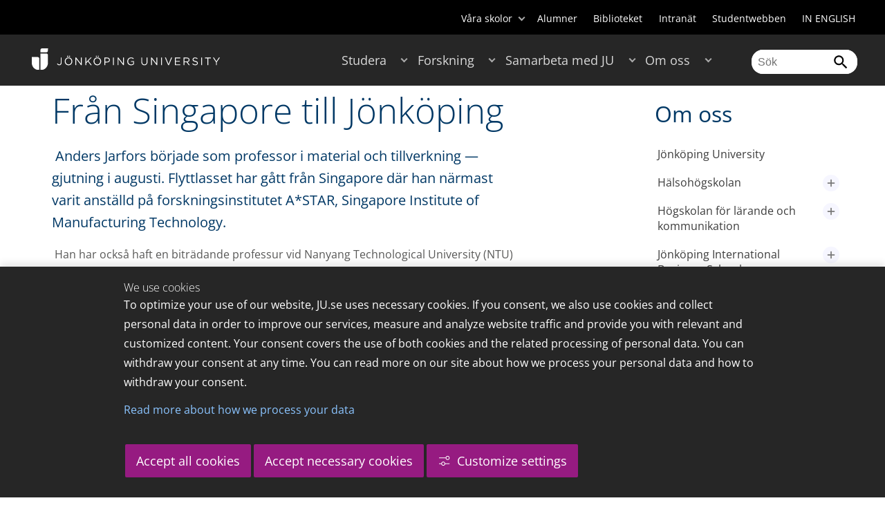

--- FILE ---
content_type: text/html;charset=UTF-8
request_url: https://center.hj.se/om-oss/kontakt-och-press/press/nyheter/nyhetsarkiv/2011-08-16-fran-singapore-till-jonkoping.html
body_size: 146868
content:
<!DOCTYPE html>
<html lang="sv" class="sv-no-js sv-template-article">
<head>
   <meta charset="UTF-8">
   <script nonce="b7c49f80-f8b9-11f0-8bf4-6183e6011aa6">(function(c){c.add('sv-js');c.remove('sv-no-js');})(document.documentElement.classList)</script>
   <title>Från Singapore till Jönköping - Jönköping University</title>
   <link rel="preload" href="/sitevision/system-resource/c17110bc08e48b2c98bf7b6d8e9525e307c2ed8c8aefc8a048d526c7c5ebeae2/js/jquery.js" as="script">
   <link rel="preload" href="/sitevision/system-resource/c17110bc08e48b2c98bf7b6d8e9525e307c2ed8c8aefc8a048d526c7c5ebeae2/envision/envision.js" as="script">
   <link rel="preload" href="/sitevision/system-resource/c17110bc08e48b2c98bf7b6d8e9525e307c2ed8c8aefc8a048d526c7c5ebeae2/js/utils.js" as="script">
   <link rel="preload" href="/sitevision/system-resource/c17110bc08e48b2c98bf7b6d8e9525e307c2ed8c8aefc8a048d526c7c5ebeae2/js/portlets.js" as="script">
                  <meta name="company" content="HJ">
                           <meta name="companyName" content="Jönköping University">
                        <meta name="companyHomepage" content="/">
                     <meta name="publishedAt" content="2016-05-27">
                     <meta name="featureSource" content="">
                        <meta name="contentgroup" content="JU">
               <meta name="viewport" content="width=device-width, initial-scale=1, minimum-scale=1, shrink-to-fit=no">
   <meta name="dcterms.identifier" content="http://ju.se">
   <meta name="dcterms.language" content="sv">
   <meta name="dcterms.format" content="text/html">
   <meta name="dcterms.type" content="text">
   <link rel="stylesheet" type="text/css" href="/2.b3cf64012843bc4e2880001270/1765699943504/sitevision-responsive-grids.css">
   <link rel="stylesheet" type="text/css" href="/2.b3cf64012843bc4e2880001270/1765699967727/sitevision-spacing.css">
   
      <link rel="stylesheet" type="text/css" href="/2.b3cf64012843bc4e2880001270/auto/1766597582173/SiteVision.css">
      <link rel="stylesheet" type="text/css" href="/2.b3cf64012843bc4e2880001270/0/1/SiteVision.css">
   <link rel="stylesheet" type="text/css" href="/sitevision/system-resource/c17110bc08e48b2c98bf7b6d8e9525e307c2ed8c8aefc8a048d526c7c5ebeae2/css/portlets.css">
   <link rel="stylesheet" type="text/css" href="/sitevision/system-resource/c17110bc08e48b2c98bf7b6d8e9525e307c2ed8c8aefc8a048d526c7c5ebeae2/envision/envision.css">

      <link rel="stylesheet" type="text/css" href="/2.b3cf64012843bc4e2880001270/91.301f495814c6eac257b79/1765699974005/0/sv-template-asset.css">
         <link rel="stylesheet" type="text/css" href="/webapp-resource/5.22d860b7154e504571c14e50/360.5f87bfec19b1becc2c078c07/1768239781058/webapp-assets.css">
      <link rel="stylesheet" type="text/css" href="/webapp-resource/5.22d860b7154e504571c14e50/360.68da407a19947626c3914ccb/1758300181454/webapp-assets.css">
      <link rel="stylesheet" type="text/css" href="/webapp-resource/5.22d860b7154e504571c14e50/360.77d5e3e919b1beaf49417ec4/1766166185751/webapp-assets.css">
      <link rel="stylesheet" type="text/css" href="/webapp-resource/5.22d860b7154e504571c14e50/360.3d2d468617f823a0f452d5c6/1647873765940/webapp-assets.css">
      <script nonce="b7c49f80-f8b9-11f0-8bf4-6183e6011aa6">!function(t,e){t=t||"docReady",e=e||window;var n=[],o=!1,c=!1;function d(){if(!o){o=!0;for(var t=0;t<n.length;t++)try{n[t].fn.call(window,n[t].ctx)}catch(t){console&&console.error(t)}n=[]}}function a(){"complete"===document.readyState&&d()}e[t]=function(t,e){if("function"!=typeof t)throw new TypeError("callback for docReady(fn) must be a function");o?setTimeout(function(){t(e)},1):(n.push({fn:t,ctx:e}),"complete"===document.readyState?setTimeout(d,1):c||(document.addEventListener?(document.addEventListener("DOMContentLoaded",d,!1),window.addEventListener("load",d,!1)):(document.attachEvent("onreadystatechange",a),window.attachEvent("onload",d)),c=!0))}}("svDocReady",window);</script>
      <script src="/sitevision/system-resource/c17110bc08e48b2c98bf7b6d8e9525e307c2ed8c8aefc8a048d526c7c5ebeae2/js/jquery.js"></script>
      
	
	
   <meta name="msvalidate.01" content="6C960D71A31F0255B8C4552555699492" />
   <meta name="facebook-domain-verification" content="fxsygecuvld49and9vv0qup8g2m5bg" />
   <meta name="locale" content="sv_SE"/>
<meta name="type" content="sv:article"/>
<meta name="startpage" content="Om oss"/>
<meta name="theme-color" content="#000000">
<meta name="pagename" content="[2011-08-16] Från Singapore till Jönköping - Om oss"/>
<meta name="depth" content="7"/>
   <script nonce="b7c49f80-f8b9-11f0-8bf4-6183e6011aa6">
      window.sv = window.sv || {};
      sv.UNSAFE_MAY_CHANGE_AT_ANY_GIVEN_TIME_webAppExternals = {};
      sv.PageContext = {
      pageId: '5.22d860b7154e504571c14e50',
      siteId: '2.b3cf64012843bc4e2880001270',
      userIdentityId: '',
      userIdentityReadTimeout: 0,
      userLocale: 'sv_SE',
      dev: false,
      csrfToken: '',
      html5: true,
      useServerSideEvents: false,
      nodeIsReadOnly: false
      };
   </script>
      <script nonce="b7c49f80-f8b9-11f0-8bf4-6183e6011aa6">!function(){"use strict";var t,n={},e={},i={};function r(t){return n[t]=n[t]||{instances:[],modules:{},bundle:{}},n[t]}document.querySelector("html").classList.add("js");var s={registerBootstrapData:function(t,n,i,r,s){var a,o=e[t];o||(o=e[t]={}),(a=o[i])||(a=o[i]={}),a[n]={subComponents:r,options:s}},registerInitialState:function(t,n){i[t]=n},registerApp:function(n){var e=n.applicationId,i=r(e);if(t){var s={};s[e]=i,s[e].instances=[n],t.start(s)}else i.instances.push(n)},registerModule:function(t){r(t.applicationId).modules[t.path]=t},registerBundle:function(t){r(t.applicationId).bundle=t.bundle},getRegistry:function(){return n},setAppStarter:function(n){t=n},getBootstrapData:function(t){return e[t]},getInitialState:function(t){return i[t]}};window.AppRegistry=s}();</script>
   <link rel="stylesheet" type="text/css" media="screen,print" href="/webapp-files/juwebstyles/0.0.277/ju.css"></link>
   <script src="/webapp-files/juwebstyles/0.0.277/main.js"></script>
   <meta property="og:title" content="Från Singapore till Jönköping" /><meta property="og:url" content="ju.se/om-oss/kontakt-och-press/press/nyheter/nyhetsarkiv/2011-08-16-fran-singapore-till-jonkoping.html" /><meta property="og:description" content="Anders Jarfors började som professor i material och tillverkning — gjutning i augusti. Flyttlasset har gått från Singapore där han närmast varit anställd på..." /><meta property="og:image" content="" />
   <script type="application/ld+json">{"@context":"https://schema.org/","headline":"Från Singapore till Jönköping","@type":"NewsArticle","datePublished":"2016-05-27T08:37:10","dateModified":"2016-05-27T08:37:09","description":"Anders Jarfors började som professor i material och tillverkning — gjutning i augusti. Flyttlasset har gått från Singapore där han närmast varit anställd på..."}</script>
   <link href="/webapp-files/juwebstyles/0.0.277/fonts/open-sans-v36-latin-regular.woff2" rel="preload" as="font" crossorigin=""></link><link href="/webapp-files/juwebstyles/0.0.277/fonts/open-sans-v36-latin-300.woff2" rel="preload" as="font" crossorigin=""></link><link href="/webapp-files/juwebstyles/0.0.277/fonts/open-sans-v36-latin-700.woff2" rel="preload" as="font" crossorigin=""></link><link href="/webapp-files/juwebstyles/0.0.277/fonts/MaterialIcons-Regular.woff2" rel="preload" as="font" crossorigin=""></link><link href="/webapp-files/juwebstyles/0.0.277/fonts/MaterialIcons-Regular.ttf" rel="preload" as="font" crossorigin=""></link>
   <link rel="canonical" href="https://ju.se/om-oss/kontakt-och-press/press/nyheter/nyhetsarkiv/2011-08-16-fran-singapore-till-jonkoping.html"/>
   <meta name="description" content="Anders Jarfors började som professor i material och tillverkning — gjutning i augusti. Flyttlasset har gått från Singapore där han närmast varit anställd på...">
   <meta name="id" content="5.22d860b7154e504571c14e50">
   
        <meta name="rek:pubdate" content="2011-08-16T00:00:00.000Z">
        <meta name="rek:moddate" content="2016-05-27T08:37:09.000Z">
        
   
            <script nonce="b7c49f80-f8b9-11f0-8bf4-6183e6011aa6">
                window.__rekai = window.__rekai || {};
                window.__rekai.nonce = 'b7c49f80-f8b9-11f0-8bf4-6183e6011aa6';
                window.__rekai.appdata = {
                    uuid: 'b5b9a769',
                    
                    initSvAutoComplete: false,
                    svAutoCompleteToTarget: false,
                    svAutoCompleteQna: false,
                    svAutoCompleteShowAllBtn: false,
                    isDevEnvironment: false,
                    consent: {
                        hasRekaiConsent: false,
                        hasAcceptedRekaiConsent: false,
                        hasPendingUserConsents: true
                    }
                };
            </script>
            
   <script src="https://static.rekai.se/b5b9a769.js" defer></script>
<script>NS_CSM_td=382665194;NS_CSM_pd=275116665;NS_CSM_u="/clm10";NS_CSM_col="AAAAAAUGsNhS/zlv25At5obc1MLtW4n05F8Ew2XOCOdAoWWsEkJbwyzhrRkepwodv+ebUhAoigYizXTnfwlSyQo3IEjZ";</script><script type="text/javascript">function sendTimingInfoInit(){setTimeout(sendTimingInfo,0)}function sendTimingInfo(){var wp=window.performance;if(wp){var c1,c2,t;c1=wp.timing;if(c1){var cm={};cm.ns=c1.navigationStart;if((t=c1.unloadEventStart)>0)cm.us=t;if((t=c1.unloadEventEnd)>0)cm.ue=t;if((t=c1.redirectStart)>0)cm.rs=t;if((t=c1.redirectEnd)>0)cm.re=t;cm.fs=c1.fetchStart;cm.dls=c1.domainLookupStart;cm.dle=c1.domainLookupEnd;cm.cs=c1.connectStart;cm.ce=c1.connectEnd;if((t=c1.secureConnectionStart)>0)cm.scs=t;cm.rqs=c1.requestStart;cm.rss=c1.responseStart;cm.rse=c1.responseEnd;cm.dl=c1.domLoading;cm.di=c1.domInteractive;cm.dcls=c1.domContentLoadedEventStart;cm.dcle=c1.domContentLoadedEventEnd;cm.dc=c1.domComplete;if((t=c1.loadEventStart)>0)cm.ls=t;if((t=c1.loadEventEnd)>0)cm.le=t;cm.tid=NS_CSM_td;cm.pid=NS_CSM_pd;cm.ac=NS_CSM_col;var xhttp=new XMLHttpRequest();if(xhttp){var JSON=JSON||{};JSON.stringify=JSON.stringify||function(ob){var t=typeof(ob);if(t!="object"||ob===null){if(t=="string")ob='"'+ob+'"';return String(ob);}else{var n,v,json=[],arr=(ob&&ob.constructor==Array);for(n in ob){v=ob[n];t=typeof(v);if(t=="string")v='"'+v+'"';else if(t=="object"&&v!==null)v=JSON.stringify(v);json.push((arr?"":'"'+n+'":')+String(v));}return(arr?"[":"{")+String(json)+(arr?"]":"}");}};xhttp.open("POST",NS_CSM_u,true);xhttp.send(JSON.stringify(cm));}}}}if(window.addEventListener)window.addEventListener("load",sendTimingInfoInit,false);else if(window.attachEvent)window.attachEvent("onload",sendTimingInfoInit);else window.onload=sendTimingInfoInit;</script></head>
<body class=" sv-responsive sv-theme-JUtheme env-m-around--0">
<div  id="svid10_17f1389d14c4be24ce118b32" class="sv-layout"><div class="sv-vertical sv-layout sv-skip-spacer sv-template-layout" id="svid10_415ba30518d3ac548292a655"><div class="sv-vertical sv-layout sv-skip-spacer sv-template-layout" id="svid93_415ba30518d3ac548292a656"><div class="sv-custom-module sv-marketplace-sitevision-cookie-consent sv-skip-spacer sv-template-portlet
" lang="en" id="svid12_415ba30518d3ac548292a0bf"><div id="Cookiebanner"><!-- Cookie-banner --></div><div data-cid="12.415ba30518d3ac548292a0bf"></div><script nonce="b7c49f80-f8b9-11f0-8bf4-6183e6011aa6" >AppRegistry.registerBootstrapData('12.415ba30518d3ac548292a0bf','12.415ba30518d3ac548292a0bf','AGNOSTIC_RENDERER');</script><script nonce="b7c49f80-f8b9-11f0-8bf4-6183e6011aa6">AppRegistry.registerInitialState('12.415ba30518d3ac548292a0bf',{"settings":{"displayType":"bannerBottom","message":"To optimize your use of our website, JU.se uses necessary cookies. If you consent, we also use cookies and collect personal data in order to improve our services, measure and analyze website traffic and provide you with relevant and customized content. Your consent covers the use of both cookies and the related processing of personal data. You can withdraw your consent at any time. You can read more on our site about how we process your personal data and how to withdraw your consent.","settingsSubTitle":"Customize cookie settings","cookiePolicyUri":"/en/about-us/about-the-website/personal-data-processing-at-jonkoping-university-gdpr.html","title":"We use cookies","cookiePolicyLinkText":"Read more about how we process your data","usePolicyPage":true,"manageButtonText":"Hantera cookies","buttonType":"acceptAllAndNecessary","openLinkInNewTab":false,"usePiwikPro":false},"categories":[{"id":"necessary","title":"Necessary cookies","description":"Keeps our services secure and working properly. Therefore, they cannot be deactivated.","hasConsent":true},{"id":"functional","title":"Functional cookies","description":"Functional cookies ensure the proper functioning of the website by enabling basic functions such as page navigation and access to secure areas of the website, etc. The website cannot function properly without these cookies.","hasConsent":false,"cookies":["cookies-functional"]},{"id":"analytics","title":"Analytics cookies","description":"Provides us with information about how our website is used. This enables us to maintain, operate and improve the user experience.","hasConsent":false,"cookies":["cookies-analytics"]},{"id":"marketing","title":"Marketing cookies","description":"Marketing cookies are used to track visitors to the site in order to later deliver relevant and engaging advertisements to the individual user.","hasConsent":false,"cookies":["cookies-advertisement"]}],"displayOptions":{"consentOpen":true,"settingsOpen":false},"baseHeadingLevel":2,"customButtonTexts":{"acceptAllCookies":"Accept all cookies","acceptNecessaryCookies":"Accept necessary cookies","settings":"Settings","saveAndAccept":"Save and accept"},"useCustomButtonTexts":true});</script>
<script nonce="b7c49f80-f8b9-11f0-8bf4-6183e6011aa6">AppRegistry.registerApp({applicationId:'marketplace.sitevision.cookie-consent|1.11.8',htmlElementId:'svid12_415ba30518d3ac548292a0bf',route:'/',portletId:'12.415ba30518d3ac548292a0bf',locale:'en',defaultLocale:'en',webAppId:'marketplace.sitevision.cookie-consent',webAppVersion:'1.11.8',webAppAopId:'360.5f87bfec19b1becc2c078c07',webAppImportTime:'1768239781058',requiredLibs:{"react":"18.3.1"},childComponentStateExtractionStrategy:'BY_ID'});</script></div>
<div class="sv-custom-module sv-cookie-loader sv-template-portlet
" id="svid12_415ba30518d3ac548292a0bd"><div id="Cookieloader"><!-- Cookie loader --></div><div data-cid="12.415ba30518d3ac548292a0bd"></div><script nonce="b7c49f80-f8b9-11f0-8bf4-6183e6011aa6" >AppRegistry.registerBootstrapData('12.415ba30518d3ac548292a0bd','12.415ba30518d3ac548292a0bd','AGNOSTIC_RENDERER');</script><script nonce="b7c49f80-f8b9-11f0-8bf4-6183e6011aa6">AppRegistry.registerInitialState('12.415ba30518d3ac548292a0bd',{"consentCookies":{"necessary":{"identifier":"cookies-necessary","consent":false,"code":""},"functional":{"identifier":"cookies-functional","consent":false,"code":"\u003cscript>\ngtag('consent', 'update', {'functional_storage': 'granted'});\n\u003c/script>"},"analytics":{"identifier":"cookies-analytics","consent":false,"code":"\u003cscript>\ngtag('consent', 'update', {'analytics_storage': 'granted'});\n\u003c/script>"},"advertisement":{"identifier":"cookies-advertisement","consent":false,"code":"\u003cscript>\ngtag('consent', 'update', {'ad_storage': 'granted'});\ngtag('consent', 'update', {'ad_user_data': 'granted'});\ngtag('consent', 'update', {'ad_personalization': 'granted'});\n\u003c/script>"},"other":{"identifier":"cookies-other","consent":false,"code":""}},"initConsent":false,"headScript":"/download/18.7053f2918c76b81504497f/1714984847839/googleTagManagerHead.js","bodyScript":"","reload":true,"hook":true,"debug":false});</script>
<script nonce="b7c49f80-f8b9-11f0-8bf4-6183e6011aa6">AppRegistry.registerApp({applicationId:'cookie-loader|0.0.3',htmlElementId:'svid12_415ba30518d3ac548292a0bd',route:'/',portletId:'12.415ba30518d3ac548292a0bd',locale:'sv-SE',defaultLocale:'en',webAppId:'cookie-loader',webAppVersion:'0.0.3',webAppAopId:'360.415ba30518d3ac54829d602',webAppImportTime:'1706703109501',requiredLibs:{"react":"17.0.2"}});</script></div>
</div>
</div>
<div class="sv-script-portlet sv-portlet sv-template-portlet
" id="svid12_35c4ac0b1748baca6cc164b5"><div id="Skiplink"><!-- Skip link --></div><nav class="ju-skip-link">
  <a class="ju-skip-link__link" href="#Mittenspalt">Gå till innehållet</a>
  <a class="ju-skip-link__link" href="#Megameny">Gå till huvudmeny</a>
    <a class="ju-skip-link__link" href="#Meny-0">Gå till innehållsmeny</a>   
    <a class="ju-skip-link__link" href="https://ju.se/om-oss/om-webbplatsen/tillganglighet.html">Rapportera fel</a>
</nav></div>
<div role="navigation" aria-label="Top menu" class="sv-vertical sv-layout sv-template-layout" id="svid10_aeca3f3172bba2fe7a2dfa6"><div class="sv-vertical sv-layout ju-top-header sv-skip-spacer sv-template-layout" id="svid93_aeca3f3172bba2fe7a2dfa7"><div role="navigation" aria-label="top navigation" class="sv-fixed-fluid-grid sv-grid-a1200 sv-layout sv-hide-smartphone sv-skip-spacer sv-template-layout" id="svid10_aeca3f3172bba2fe7a2dfa8"><div class="sv-row sv-layout sv-skip-spacer sv-template-layout" id="svid10_aeca3f3172bba2fe7a2dfa9"><div class="sv-layout sv-skip-spacer sv-column-12 sv-template-layout" id="svid10_aeca3f3172bba2fe7a2dfaa"><div class="sv-script-portlet sv-portlet sv-skip-spacer sv-template-portlet
 c55685"  id="svid12_aeca3f3172bba2fe7a2e371"><div id="Verktyg"><!-- Verktyg --></div><div class="ju-schools">   
            <button>Våra skolor</button>
      <ul id="ju-schools-list">
         <li><a href="https://ju.se/om-oss/halsohogskolan.html">Hälsohögskolan</a></li>
         <li><a href="https://ju.se/om-oss/hogskolan-for-larande-och-kommunikation.html">Högskolan för lärande och kommunikation</a></li>
         <li><a href="https://ju.se/om-oss/tekniska-hogskolan.html">Tekniska högskolan</a></li>
         <li><a href="https://ju.se/om-oss/jonkoping-international-business-school.html">Jönköping International Business School</a></li>
         <li><a href="https://ju.se/om-oss/jonkoping-university-enterprise.html">Jönköping University Enterprise</a></li>         
      </ul>      
      </div>
<ul class="ju-tools">
     <li class="sv-inline"><a href="https://center.hj.se/alumner.html" title="Alumner">Alumner</a></li>
        <li class="sv-inline"><a href="https://center.hj.se/bibliotek" title="Biblioteket">Biblioteket</a></li>
        <li class="sv-inline"><a href="https://intranet.hj.se/" title="Intranät" target="_blank">Intranät</a></li>
        <li class="sv-inline"><a href="https://center.hj.se/student.html" title="Studentwebben">Studentwebben</a></li>
        <li class="sv-inline"> <a id="internationallink" hreflang="en" lang="en" href="/en" title="IN ENGLISH">IN ENGLISH</a></li>
  </ul></div>
</div>
</div>
</div>
</div>
</div>
<header class="sv-vertical sv-layout sv-template-layout" id="svid10_aeca3f3172bba2fe7a2e54b"><div class="sv-fixed-fluid-grid sv-grid-a1200 sv-layout sv-skip-spacer sv-template-layout" id="svid10_aeca3f3172bba2fe7a2e527"><div class="sv-row sv-layout sv-skip-spacer sv-template-layout" id="svid10_aeca3f3172bba2fe7a2e528"><div class="sv-vertical sv-layout sv-skip-spacer sv-template-layout" id="svid93_aeca3f3172bba2fe7a2e529"><div class="sv-layout smartphone-column-margins sv-skip-spacer sv-column-3 sv-template-layout" id="svid10_aeca3f3172bba2fe7a2e52a"><div class="sv-vertical sv-layout sv-skip-spacer sv-template-layout" id="svid10_aeca3f3172bba2fe7a2e52b"><div class="sv-script-portlet sv-portlet sv-skip-spacer sv-template-portlet
" id="svid12_aeca3f3172bba2fe7a2e52c"><div id="LogotypScript"><!-- Logotyp Script --></div><a href="https://ju.se/" title="Gå till startsidan" id="ju-logo"><img src="/images/18.1f159f21196f185d27d56208/1748847601071/ju_logo_white.svg" class="sv-noborder sv-svg c99837"  alt="Jönköping University"></a></div>
</div>
</div>
<div class="sv-layout sv-column-7 sv-template-layout c91279"  id="svid10_aeca3f3172bba2fe7a2e52d"><div class="sv-jcrmenu-portlet sv-portlet sv-skip-spacer sv-template-portlet
 c91281"  id="svid12_aeca3f3172bba2fe7a2e52e"><div id="Meny"><!-- Meny --></div><button id="Megameny"></button>







     
    
  
	<nav aria-label="Huvudmeny">
 <ul class="ju-megamenu">
     
  	
    <li class="sv-inline ">
	 	 <a href="https://ju.se/studera.html" class="dummybody c91276" >Studera</a>
	<button aria-expanded="false" aria-label="Expandera undermeny till Studera" title="Expandera undermeny till Studera" class="toggler"></button>		  
        	 <ul>
	 		
		<li class="sv-inline    ">
		    		 		    		    <a href="https://ju.se/studera/valj-utbildning.html" class="dummybody c91276" >Välj utbildning</a>									   
  		   			  <button aria-label="Expandera undermeny till Välj utbildning" title="Expandera undermeny till Välj utbildning" tabindex="-1" class="toggler  "></button>				   
		    	<ul class="extra">
               <li class="ju-hide-desktop">Laddar</li>
         	</ul>
			</li>
	 		
		<li class="sv-inline    ">
		    		 		    		    <a href="https://ju.se/studera/anmalan-och-antagning.html" class="dummybody c91276" >Anmälan och antagning</a>									   
  		   			  <button aria-label="Expandera undermeny till Anmälan och antagning" title="Expandera undermeny till Anmälan och antagning" tabindex="-1" class="toggler  "></button>				   
		    	<ul class="extra">
               <li class="ju-hide-desktop">Laddar</li>
         	</ul>
			</li>
	 		
		<li class="sv-inline    ">
		    		 		    		    <a href="https://ju.se/studera/utlandsstudier.html" class="dummybody c91276" >Utlandsstudier</a>									   
  		   			  <button aria-label="Expandera undermeny till Utlandsstudier" title="Expandera undermeny till Utlandsstudier" tabindex="-1" class="toggler  "></button>				   
		    	<ul class="extra">
               <li class="ju-hide-desktop">Laddar</li>
         	</ul>
			</li>
	 		
		<li class="sv-inline    ">
		    		 		    		    <a href="https://ju.se/studera/bo-och-plugga-i-jonkoping.html" class="dummybody c91276" >Bo och plugga i Jönköping</a>									   
  		   			  <button aria-label="Expandera undermeny till Bo och plugga i Jönköping" title="Expandera undermeny till Bo och plugga i Jönköping" tabindex="-1" class="toggler  "></button>				   
		    	<ul class="extra">
               <li class="ju-hide-desktop">Laddar</li>
         	</ul>
			</li>
	 		
		<li class="sv-inline    ">
		    		 		    		    <a href="https://ju.se/studera/jobb-och-karriar.html" class="dummybody c91276" >Jobb och karriär</a>									   
  		   			  <button aria-label="Expandera undermeny till Jobb och karriär" title="Expandera undermeny till Jobb och karriär" tabindex="-1" class="toggler  "></button>				   
		    	<ul class="extra">
               <li class="ju-hide-desktop">Laddar</li>
         	</ul>
			</li>
	 		
		<li class="sv-inline    ">
		    		 		    		    <a href="https://ju.se/studera/traffa-oss.html" class="dummybody c91276" >Träffa oss</a>									   
  		   			  <button aria-label="Expandera undermeny till Träffa oss" title="Expandera undermeny till Träffa oss" tabindex="-1" class="toggler  "></button>				   
		    	<ul class="extra">
               <li class="ju-hide-desktop">Laddar</li>
         	</ul>
			</li>
	 		
		<li class="sv-inline    ">
		    		 		    		    <a href="https://ju.se/studera/ju-i-sociala-medier.html" class="dummybody c91276" >JU i sociala medier</a>									   
  		   		</li>
	 		
		<li class="sv-inline    ">
		    		 		    		    <a href="https://ju.se/studera/fragor-om-hogre-utbildning.html" class="dummybody c91276" >Frågor om högre utbildning</a>									   
  		   		</li>
	 	 </ul>
      </li>
    
  	
    <li class="sv-inline ">
	 	 <a href="https://ju.se/forskning.html" class="dummybody c91276" >Forskning</a>
	<button aria-expanded="false" aria-label="Expandera undermeny till Forskning" title="Expandera undermeny till Forskning" class="toggler"></button>		  
        	 <ul>
	 		
		<li class="sv-inline    ">
		    		 		    		    <a href="https://ju.se/forskning.html" class="dummybody c91276" >Forskning på JU</a>									   
  		   		</li>
	 		
		<li class="sv-inline    ">
		    		 		    		    <a href="https://ju.se/forskning/forskningsinriktningar.html" class="dummybody c91276" >Forskningsinriktningar</a>									   
  		   			  <button aria-label="Expandera undermeny till Forskningsinriktningar" title="Expandera undermeny till Forskningsinriktningar" tabindex="-1" class="toggler  "></button>				   
		    	<ul class="extra">
               <li class="ju-hide-desktop">Laddar</li>
         	</ul>
			</li>
	 		
		<li class="sv-inline    ">
		    		 		    		    <a href="https://ju.se/forskning/forskarutbildning.html" class="dummybody c91276" >Forskarutbildning</a>									   
  		   			  <button aria-label="Expandera undermeny till Forskarutbildning" title="Expandera undermeny till Forskarutbildning" tabindex="-1" class="toggler  "></button>				   
		    	<ul class="extra">
               <li class="ju-hide-desktop">Laddar</li>
         	</ul>
			</li>
	 		
		<li class="sv-inline    ">
		    		 		    		    <a href="https://ju.se/forskning/fraga-experten.html" class="dummybody c91276" >Fråga experten</a>									   
  		   		</li>
	 		
		<li class="sv-inline    ">
		    		 		    		    <a href="https://ju.se/forskning/grants-office.html" class="dummybody c91276" >Grants Office</a>									   
  		   		</li>
	 		
		<li class="sv-inline    ">
		    		 		    		    <a href="https://ju.se/forskning/nyttiggorande-av-forskning--.html" class="dummybody c91276" >Nyttiggörande av forskning  </a>									   
  		   		</li>
	 		
		<li class="sv-inline    ">
		    		 		    		    <a href="https://ju.se/forskning/publikationer.html" class="dummybody c91276" >Publikationer</a>									   
  		   		</li>
	 		
		<li class="sv-inline    ">
		    		 		    		    <a href="https://ju.se/forskning/disputationer.html" class="dummybody c91276" >Disputationer</a>									   
  		   			  <button aria-label="Expandera undermeny till Disputationer" title="Expandera undermeny till Disputationer" tabindex="-1" class="toggler  "></button>				   
		    	<ul class="extra">
               <li class="ju-hide-desktop">Laddar</li>
         	</ul>
			</li>
	 		
		<li class="sv-inline    ">
		    		 		    		    <a href="https://ju.se/om-oss/jobba-pa-ju/hr-strategi-for-forskare.html" class="dummybody c91276" >HR-strategi för forskare</a>									   
  		   		</li>
	 		
		<li class="sv-inline    ">
		    		 		    		    <a href="https://ju.se/portal/vertikals.html" class="dummybody c91276" >Vertikals - vår forskarblogg</a>									   
  		   		</li>
	 	 </ul>
      </li>
    
  	
    <li class="sv-inline ">
	 	 <a href="https://ju.se/samarbeta.html" class="dummybody c91276" >Samarbeta med JU</a>
	<button aria-expanded="false" aria-label="Expandera undermeny till Samarbeta med JU" title="Expandera undermeny till Samarbeta med JU" class="toggler"></button>		  
        	 <ul>
	 		
		<li class="sv-inline    ">
		    		 		    		    <a href="https://ju.se/samarbeta/samarbeta-med-studenter.html" class="dummybody c91276" >Samarbeta med studenter</a>									   
  		   			  <button aria-label="Expandera undermeny till Samarbeta med studenter" title="Expandera undermeny till Samarbeta med studenter" tabindex="-1" class="toggler  "></button>				   
		    	<ul class="extra">
               <li class="ju-hide-desktop">Laddar</li>
         	</ul>
			</li>
	 		
		<li class="sv-inline    ">
		    		 		    		    <a href="https://ju.se/samarbeta/samarbeta-med-forskare.html" class="dummybody c91276" >Samarbeta med forskare</a>									   
  		   			  <button aria-label="Expandera undermeny till Samarbeta med forskare" title="Expandera undermeny till Samarbeta med forskare" tabindex="-1" class="toggler  "></button>				   
		    	<ul class="extra">
               <li class="ju-hide-desktop">Laddar</li>
         	</ul>
			</li>
	 		
		<li class="sv-inline    ">
		    		 		    		    <a href="https://ju.se/samarbeta/samarbetspartners.html" class="dummybody c91276" >Samarbetspartners</a>									   
  		   			  <button aria-label="Expandera undermeny till Samarbetspartners" title="Expandera undermeny till Samarbetspartners" tabindex="-1" class="toggler  "></button>				   
		    	<ul class="extra">
               <li class="ju-hide-desktop">Laddar</li>
         	</ul>
			</li>
	 		
		<li class="sv-inline    ">
		    		 		    		    <a href="https://ju.se/samarbeta/internationella-samarbeten.html" class="dummybody c91276" >Internationella samarbeten</a>									   
  		   			  <button aria-label="Expandera undermeny till Internationella samarbeten" title="Expandera undermeny till Internationella samarbeten" tabindex="-1" class="toggler  "></button>				   
		    	<ul class="extra">
               <li class="ju-hide-desktop">Laddar</li>
         	</ul>
			</li>
	 		
		<li class="sv-inline    ">
		    		 		    		    <a href="https://ju.se/samarbeta/event-och-konferenser.html" class="dummybody c91276" >Event och konferenser</a>									   
  		   			  <button aria-label="Expandera undermeny till Event och konferenser" title="Expandera undermeny till Event och konferenser" tabindex="-1" class="toggler  "></button>				   
		    	<ul class="extra">
               <li class="ju-hide-desktop">Laddar</li>
         	</ul>
			</li>
	 		
		<li class="sv-inline    ">
		    		 		    		    <a href="https://ju.se/studera/valj-utbildning/kompetensutveckling---uppdragsutbildning.html" class="dummybody c91276" >Uppdragsutbildning</a>									   
  		   		</li>
	 		
		<li class="sv-inline    ">
		    		 		    		    <a href="https://ju.se/samarbeta/annonsera-till-studenter.html" class="dummybody c91276" >Annonsera till studenter</a>									   
  		   		</li>
	 		
		<li class="sv-inline    ">
		    		 		    		    <a href="https://ju.se/portal/educate.html" class="dummybody c91276" >EDUCATE - Högskolepedagogiskt centrum</a>									   
  		   		</li>
	 	 </ul>
      </li>
    
  	
    <li class="sv-inline  active ">
	 	 <a href="https://ju.se/om-oss.html" class="dummybody c91276" >Om oss</a>
	<button aria-expanded="false" aria-label="Expandera undermeny till Om oss" title="Expandera undermeny till Om oss" class="toggler"></button>		  
        	 <ul>
	 		
		<li class="sv-inline    ">
		    		 		    		    <a href="https://ju.se/om-oss/jonkoping-university.html" class="dummybody c91276" >Jönköping University</a>									   
  		   		</li>
	 		
		<li class="sv-inline  indented    ">
		    		 		    		    <a href="https://ju.se/om-oss/halsohogskolan.html" class="dummybody c91276" >Hälsohögskolan</a>									   
  		   			  <button aria-label="Expandera undermeny till Hälsohögskolan" title="Expandera undermeny till Hälsohögskolan" tabindex="-1" class="toggler  "></button>				   
		    	<ul class="extra">
               <li class="ju-hide-desktop">Laddar</li>
         	</ul>
			</li>
	 		
		<li class="sv-inline  indented    ">
		    		 		    		    <a href="https://ju.se/om-oss/hogskolan-for-larande-och-kommunikation.html" class="dummybody c91276" >Högskolan för lärande och kommunikation</a>									   
  		   			  <button aria-label="Expandera undermeny till Högskolan för lärande och kommunikation" title="Expandera undermeny till Högskolan för lärande och kommunikation" tabindex="-1" class="toggler  "></button>				   
		    	<ul class="extra">
               <li class="ju-hide-desktop">Laddar</li>
         	</ul>
			</li>
	 		
		<li class="sv-inline  indented    ">
		    		 		    		    <a href="https://ju.se/om-oss/jonkoping-international-business-school.html" class="dummybody c91276" >Jönköping International Business School</a>									   
  		   			  <button aria-label="Expandera undermeny till Jönköping International Business School" title="Expandera undermeny till Jönköping International Business School" tabindex="-1" class="toggler  "></button>				   
		    	<ul class="extra">
               <li class="ju-hide-desktop">Laddar</li>
         	</ul>
			</li>
	 		
		<li class="sv-inline  indented    ">
		    		 		    		    <a href="https://ju.se/om-oss/tekniska-hogskolan.html" class="dummybody c91276" >Tekniska Högskolan</a>									   
  		   			  <button aria-label="Expandera undermeny till Tekniska Högskolan" title="Expandera undermeny till Tekniska Högskolan" tabindex="-1" class="toggler  "></button>				   
		    	<ul class="extra">
               <li class="ju-hide-desktop">Laddar</li>
         	</ul>
			</li>
	 		
		<li class="sv-inline  indented    ">
		    		 		    		    <a href="https://ju.se/om-oss/jonkoping-university-enterprise.html" class="dummybody c91276" >Jönköping University Enterprise</a>									   
  		   		</li>
	 		
		<li class="sv-inline  indented    ">
		    		 		    		    <a href="https://ju.se/om-oss/hogskoleservice.html" class="dummybody c91276" >Högskoleservice</a>									   
  		   			  <button aria-label="Expandera undermeny till Högskoleservice" title="Expandera undermeny till Högskoleservice" tabindex="-1" class="toggler  "></button>				   
		    	<ul class="extra">
               <li class="ju-hide-desktop">Laddar</li>
         	</ul>
			</li>
	 		
		<li class="sv-inline    ">
		    		 		    		    <a href="https://ju.se/om-oss/organisation-och-ledning.html" class="dummybody c91276" >Organisation och ledning</a>									   
  		   			  <button aria-label="Expandera undermeny till Organisation och ledning" title="Expandera undermeny till Organisation och ledning" tabindex="-1" class="toggler  "></button>				   
		    	<ul class="extra">
               <li class="ju-hide-desktop">Laddar</li>
         	</ul>
			</li>
	 		
		<li class="sv-inline    ">
		    		 		    		    <a href="https://ju.se/om-oss/vision-och-malomraden.html" class="dummybody c91276" >Vision och målområden</a>									   
  		   			  <button aria-label="Expandera undermeny till Vision och målområden" title="Expandera undermeny till Vision och målområden" tabindex="-1" class="toggler  "></button>				   
		    	<ul class="extra">
               <li class="ju-hide-desktop">Laddar</li>
         	</ul>
			</li>
	 		
		<li class="sv-inline    ">
		    		 		    		    <a href="https://ju.se/om-oss/fakta-om-ju.html" class="dummybody c91276" >Fakta om JU</a>									   
  		   			  <button aria-label="Expandera undermeny till Fakta om JU" title="Expandera undermeny till Fakta om JU" tabindex="-1" class="toggler  "></button>				   
		    	<ul class="extra">
               <li class="ju-hide-desktop">Laddar</li>
         	</ul>
			</li>
	 		
		<li class="sv-inline   active   ">
		    		 		    		    <a href="https://ju.se/om-oss/kontakt-och-press.html" class="dummybody c91276" >Kontakt och press</a>									   
  		   			  <button aria-label="Expandera undermeny till Kontakt och press" title="Expandera undermeny till Kontakt och press" tabindex="-1" class="toggler  autoload  "></button>				   
		    	<ul class="extra">
               <li class="ju-hide-desktop">Laddar</li>
         	</ul>
			</li>
	 		
		<li class="sv-inline    ">
		    		 		    		    <a href="https://ju.se/om-oss/jobba-pa-ju.html" class="dummybody c91276" >Jobba på JU</a>									   
  		   			  <button aria-label="Expandera undermeny till Jobba på JU" title="Expandera undermeny till Jobba på JU" tabindex="-1" class="toggler  "></button>				   
		    	<ul class="extra">
               <li class="ju-hide-desktop">Laddar</li>
         	</ul>
			</li>
	 		
		<li class="sv-inline    ">
		    		 		    		    <a href="https://ju.se/om-oss/varumarkesplattform.html" class="dummybody c91276" >Varumärkesplattform</a>									   
  		   			  <button aria-label="Expandera undermeny till Varumärkesplattform" title="Expandera undermeny till Varumärkesplattform" tabindex="-1" class="toggler  "></button>				   
		    	<ul class="extra">
               <li class="ju-hide-desktop">Laddar</li>
         	</ul>
			</li>
	 	 </ul>
      </li>
    
    
	   
	
<li class="sv-inline ju-hide-desktop">
  <a href="#" onclick="$('.toggler',$(this).parent()).click();" class="dummybody">Ingångar</a>		   
	<button title="Expand" class="toggler">			   
	</button>		   
  <ul>
	 <li class="sv-inline"><a href="/alumner.html">Alumner</a></li>
	 <li class="sv-inline"><a href="/bibl">Biblioteket</a></li>
	 <li class="sv-inline"><a href="/student">Student</a></li>
	 <li class="sv-inline"><a href="https://intranet.hj.se">Intranät</a></li>
  </ul>
</li>  
    <li class="sv-inline ju-hide-desktop langswitch">    
              <a id="transeng" href="/en.html" lang="en" hreflang="en">In English</a>
           </li>  
		
</ul>
</nav>
</div>
</div>
<div class="sv-layout sv-column-2 sv-template-layout" id="svid10_aeca3f3172bba2fe7a2e52f"><div class="sv-vertical sv-layout sv-skip-spacer sv-template-layout c91249"  id="svid10_aeca3f3172bba2fe7a2e530"><div class="sv-custom-module sv-sok-dynamic sv-skip-spacer sv-template-portlet
" id="svid12_209e328217fdf3e09b34bc9"><div id="searchwebapp"><!-- search-webapp --></div><div data-cid="57db3507-c1fb-3401-4e4b-6fc286941523"><script type="text/javascript" src="/webapp-files/5.22d860b7154e504571c14e50/360.6e7d594919903da225c548/1756713726208/main.js">
</script>

<div class="app">

</div></div><script nonce="b7c49f80-f8b9-11f0-8bf4-6183e6011aa6">AppRegistry.registerBootstrapData('12.209e328217fdf3e09b34bc9','57db3507-c1fb-3401-4e4b-6fc286941523','main',[],undefined);</script><script nonce="b7c49f80-f8b9-11f0-8bf4-6183e6011aa6">AppRegistry.registerInitialState('12.209e328217fdf3e09b34bc9',{"locale":"sv","staff":"show","params":{},"template":"ajax3","facets":{"current":{"company.keyword":[],"contentgroup.keyword":[],"type.keyword":[]},"default":{"company.keyword":[],"contentgroup.keyword":[],"type.keyword":[]}},"config":{"title":"","locale":"sv","searchpage":"/sok.html","enSearchPage":"/en/search.html"},"searchurl":{"/search":"/appresource/5.22d860b7154e504571c14e50/12.209e328217fdf3e09b34bc9/search","/person":"/appresource/5.22d860b7154e504571c14e50/12.209e328217fdf3e09b34bc9/person","/ajax":"/appresource/5.22d860b7154e504571c14e50/12.209e328217fdf3e09b34bc9/ajax","/related":"/appresource/5.22d860b7154e504571c14e50/12.209e328217fdf3e09b34bc9/related"},"route":"/"});</script>
<script nonce="b7c49f80-f8b9-11f0-8bf4-6183e6011aa6">AppRegistry.registerApp({applicationId:'sok-dynamic|0.0.30',htmlElementId:'svid12_209e328217fdf3e09b34bc9',route:'/',portletId:'12.209e328217fdf3e09b34bc9',locale:'sv-SE',defaultLocale:'en',webAppId:'sok-dynamic',webAppVersion:'0.0.30',webAppAopId:'360.6e7d594919903da225c548',webAppImportTime:'1756713726208',requiredLibs:{},childComponentStateExtractionStrategy:'BY_ID'});</script></div>
</div>
</div>
</div>
</div>
</div>
</header>
<main class="sv-vertical sv-layout sv-template-layout c91235"  id="svid10_17f1389d14c4be24ce118b34"><div class="sv-vertical sv-layout sv-skip-spacer sv-template-layout c55667"  id="svid10_301f495814c6eac257bf851"><div class="sv-vertical sv-layout sv-skip-spacer sv-template-layout" id="svid10_29ebc254170aa82c5bd508e"><div class="sv-vertical sv-layout sv-skip-spacer sv-template-layout" id="svid93_29ebc254170aa82c5bd508f"><div class="sv-custom-module sv-feature-webapp sv-skip-spacer sv-template-portlet
 c91261"  id="svid12_3d2d468617f823a0f452cdc3"><div id="featurewebapp"><!-- feature-webapp --></div><div data-cid="0ce7b41a-7d33-6ddd-d2ba-eda6c05fb2d1"></div><script nonce="b7c49f80-f8b9-11f0-8bf4-6183e6011aa6">AppRegistry.registerBootstrapData('12.3d2d468617f823a0f452cdc3','0ce7b41a-7d33-6ddd-d2ba-eda6c05fb2d1','main',[],undefined);</script><script nonce="b7c49f80-f8b9-11f0-8bf4-6183e6011aa6">AppRegistry.registerInitialState('12.3d2d468617f823a0f452cdc3',{"page":null,"image":false,"featuretext":"","route":"/"});</script>
<script nonce="b7c49f80-f8b9-11f0-8bf4-6183e6011aa6">AppRegistry.registerApp({applicationId:'feature-webapp|0.0.2',htmlElementId:'svid12_3d2d468617f823a0f452cdc3',route:'/',portletId:'12.3d2d468617f823a0f452cdc3',locale:'sv-SE',defaultLocale:'en',webAppId:'feature-webapp',webAppVersion:'0.0.2',webAppAopId:'360.3d2d468617f823a0f452d5c6',webAppImportTime:'1647873765940',requiredLibs:{},childComponentStateExtractionStrategy:'BY_ID'});</script></div>
</div>
</div>
<div class="sv-script-portlet sv-portlet sv-template-portlet
" id="svid12_3338e021505bc9159a14de9"><div id="EmergencyInformation"><!-- Emergency Information --></div>   <style>
      .importantInfo {
         padding:10px;
         text-align:center;
      }

      .importantInfo > .container {
         max-width:1200px;
         margin:auto;
         text-align:left;
         background-color: white;
         padding: 20px;      
         margin:0 auto 20px auto;
         border: 1px solid #989898;      
      }

      .importantInfo > .container.emergency {
         border-left:20px solid red;
      }   

      .importantInfo > .container.warning {
         border-left:20px solid #ffbe00;
      }   

      .importantInfo > .container.notice {
         border-left:20px solid #006dff;
      }
   </style>


   </div>
</div>
<div id="svid94_17f1389d14c4be24ce118bdf"><div class="sv-vertical sv-layout sv-skip-spacer sv-template-layout c91252"  id="svid10_5ac22d315b4aac3506dd7b"><div class="sv-vertical sv-layout sv-skip-spacer sv-template-layout c91243"  id="svid10_7667ac871722189f922d29e"><div class="sv-script-portlet sv-portlet sv-skip-spacer sv-template-portlet
 c91240"  id="svid12_3250cc5e14d2de113be126ec"><div id="Brodsmulor"><!-- Brödsmulor --></div><nav id="ju-breadcrumbs" class="ju-breadcrumbs c91232" aria-label="Breadcrumbs"  >
  <ol>
    <li>     
              <a class="normal" href="/">Hem</a>

     </li>
        <li>
      
      
      <a href="/om-oss.html" class="normal">Om oss</a>
    </li>
        <li>
      
      
      <a href="/om-oss/kontakt-och-press.html" class="normal">Kontakt och press</a>
    </li>
        <li>
      
      
      <a href="/om-oss/kontakt-och-press/press.html" class="normal">Press</a>
    </li>
        <li>
      
      
      <a href="/om-oss/kontakt-och-press/press/nyheter.html" class="normal">Nyheter</a>
    </li>
         
    <li>
                
     </li>
  </ol>
</nav>

</div>
</div>
<div class="sv-fixed-fluid-grid sv-grid-a1200 sv-layout sv-template-layout c91263"  id="svid10_17f1389d14c4be24ce118bef"><div class="sv-layout sv-skip-spacer sv-column-7 sv-template-layout" id="svid10_17f1389d14c4be24ce118bf1"><div class="sv-vertical sv-layout sv-skip-spacer sv-template-layout" id="svid10_301f495814c6eac257b69"><div id="svid94_301f495814c6eac257b80"><div class="sv-vertical sv-layout sv-skip-spacer sv-template-layout" id="svid10_301f495814c6eac257b81"><div id="svid94_22d860b7154e504571c14e57" class="pagecontent sv-layout"><div id="Mittenspalt"><!-- Mittenspalt --></div><div class="sv-text-portlet sv-use-margins sv-skip-spacer" id="svid12_22d860b7154e504571c14e58"><div id="Rubrik"><!-- Rubrik --></div><div class="sv-text-portlet-content"><h1 class="heading-1" id="h-FranSingaporetillJonkoping">Från Singapore till Jönköping</h1></div></div>
<div class="sv-text-portlet sv-use-margins" id="svid12_22d860b7154e504571c14e59"><div id="Ingress"><!-- Ingress --></div><div class="sv-text-portlet-content"><p class="preamble"> Anders Jarfors började som professor i material och tillverkning — gjutning i augusti. Flyttlasset har gått från Singapore där han närmast varit anställd på forskningsinstitutet A*STAR, Singapore Institute of Manufacturing Technology.</p></div></div>
<div class="sv-text-portlet sv-use-margins" id="svid12_22d860b7154e504571c14e5a"><div id="Innehall"><!-- Innehåll --></div><div class="sv-text-portlet-content"><p class="normal"> Han har också haft en biträdande professur vid Nanyang Technological University (NTU) vid School of Mechanical and Aersospace Engineering i Singapore, vilket har varit en viktig väg för att också stärka samverkan mellan forskningsinstitutet och universitetet. I denna miljö finns det mycket forskning och utvecklingsmöjligheter i nära anknytning till industrin. </p><h2 class="heading-2" id="h-Forstarktforskningsmiljo"> Förstärkt forskningsmiljö </h2><p class="normal"> I och med rekryteringen av Anders Jarfors förstärker JTH forskningsmiljön material och tillverkning — gjutning. I princip har han samma inriktning som professor Ingvar L. Svensson. </p><p class="normal"> — Jag har arbetat mindre med gjutjärn men eftersom jag har arbetat på forskningsinstitut som materialforskare har jag bredare erfarenhet med pulvermetallurgi, svetsning och plåtformning utöver gjutning. Arbetet i Singapore har även gett mig en stor erfarenhet att lösa praktiska problem i produktionslinjen vilket ger en extra dimension till forskningen, säger Anders Jarfors. </p><h2 class="heading-2" id="h-Mentalautmaningarochtavlingsinstinkt"> Mentala utmaningar och tävlingsinstinkt </h2><p class="normal"> —Samtidigt med forskningen söker jag utmaningar genom tävlingscykling och dykning. Jag har varit dykinstruktör och håller på med s.k. teknisk dykning till större djup och längre tider med blandgas och slutet andningssystem. Båda sporterna kräver koncentration och en god uppfattning om omgivningen. Att som renodlad tävlingsmänniska få vinna min åldersgrupp i Singapore Mästerskapen ger en extra bonus! Att må bra fysiskt är naturligtvis viktigt eftersom det skapar en god balans i livet, poängterar Anders Jarfors. </p><h2 class="heading-2" id="h-LikhetermellanSingaporeochSmaland"> Likheter mellan Singapore och Småland </h2><p class="normal"> Singapore har en stor mängd med kreativa småföretag som ofta samverkar och bildar ett ekosystem av företag som liknar det som finns i Smålandsregionen. Att det dessutom ofta är familjeföretag på båda orterna gör att problematik och miljö liknar varandra, speciellt i form av en småföretagaranda. </p><p class="normal"> —Det visar sig särskilt i relation till kunden, att kunna leverera snabba lösningar, men även att vara beredd på att bygga mer långsiktiga relationer. Det handlar i grunden om att bygga vänskapsband med sina kunder och ge stöd i svåra tider för att överleva i tuff konkurrens, betonar Anders Jarfors. </p><h2 class="heading-2" id="h-Nyadimensionertillsvensktnaringsliv"> Nya dimensioner till svenskt näringsliv </h2><p class="normal"> Anders Jarfors menar att det finns mycket positivt att ta med sig till Sverige och då särskilt till den småländska regionen och gjuteribranschen. Sättet att arbeta är dock lite annorlunda. I Singapore drivs ofta affärsmännen av Konfucianism som grundfilosofi. </p><p class="normal"> —Konfucius gyllene regel är &quot;vad du inte önskar själv ska du inte göra mot andra&quot;. Viktigt är också en strävan mot harmoni mellan individer och därmed byggs en stark lojalitet upp där erfarenhet, ålder och ledarroll har stor betydelse. Det kanske kan ge nya dimensioner till det svenska näringslivet, tillägger Anders Jarfors. </p><p class="normal"> Han fortsätter: Singaporeanen är även mycket tävlingsinriktad, vilket drivs på av ett hårt och krävande skolsystem där vinna och vara bäst är viktigast. </p><p class="normal"> —Skolan i Singapore ställer helt andra krav än i Sverige och går mycket fortare fram samt ger djupare kunnande. Lärandemiljön är även bättre då klassrummen är mycket lugnare. Jag tror att det är bra att ställa krav på eleverna i skolan och fostra till en god studieteknik eftersom det är basen för ett livslångt arbetsliv. Att arbeta som ingenjör innebär att man måste göra rätt. En feldimensionerad bro eller illa tillverkad bilkomponent kan leda till att andra skadas och detta ställer höga krav på ingenjörer, säger Anders Jarfors. </p><h2 class="heading-2" id="h-Hurkanvifaflertjejerattsokasigtillingenjorsyrket"> Hur kan vi få fler tjejer att söka sig till ingenjörsyrket? </h2><p class="normal"> Bristen på kvinnliga studenter vid ingenjörsutbildningar är ett problem generellt. Materialteknik och kemi har dock alltid haft en större dragningskraft för kvinnliga studenter än traditionell maskinteknik. Detta ger hopp! </p><p class="normal"> —Jag tror annars att det är viktigt att ha en öppen dialog med alla studenter och anställa/rekrytera efter merit hellre än kön. Min erfarenhet från både Singapore och min egen studietid är att tjejer på ingenjörsutbildningar oftast är i genomsnitt bättre än killarna då dessa tjejer ger sig in i ett mansdominerat område och har en tendens att anstränga sig mer än killarna. Att kunna rekrytera dessa senare som forskare/lärare kommer att ha en långsiktig effekt och där deras roll som kvinnliga förebilder är viktig. </p><h2 class="heading-2" id="h-Intressantmedmindrelarosaten"> Intressant med mindre lärosäten </h2><p class="normal"> Anders Jarfors arbetade först på KTH som doktorand och sedan som universitetslektor. Han har bergsingenjörsexamen, teknologie doktorsexamen och fick sedan en docentur vid KTH. Han har forskat under hela sitt yrkesverksamma liv. </p><p class="normal"> —Att handleda doktorander är något som jag uppskattar. Den långvariga och nära samverkan gör att det är möjligt att följa en persons utveckling på nära håll. Vid KTH utvecklade jag också undervisningsmaterial och föreläste vilket jag uppskattade. </p><p class="normal"> Han fortsätter: Att det blev JTH beror helt enkelt på att verksamheten inom gjutning stämmer väldigt väl med mina intressen och den självbild som jag har av mig själv och vad jag vill göra. Att JTH fick KK-profilen CompCAST på 36 miljoner kronor från KK-stiftelsen bara förstärker beslutet att det var rätt val! </p></div></div>
</div><div class="sv-script-portlet sv-portlet sv-hide-smartphone sv-skip-spacer sv-template-portlet
 c91253"  id="svid12_22d860b7154e504571c1ceaa"><div id="datescriptejsmartphone"><!-- datescript (ej smartphone) --></div><div class="c91294">2011-08-16</div></div>
</div>
<div class="sv-vertical sv-layout sv-template-layout" id="svid10_2917540815ff08122482e03e"><div class="sv-vertical sv-layout sv-skip-spacer sv-template-layout" id="svid93_2917540815ff08122482e048"></div>
</div>
<div class="sv-custom-module sv-marketplace-sitevision-toTop sv-template-portlet
" id="svid12_688744571947dd098002c10b"><div id="Tilltoppen"><!-- Till toppen --></div><div data-cid="12.688744571947dd098002c10b"></div><script nonce="b7c49f80-f8b9-11f0-8bf4-6183e6011aa6" >AppRegistry.registerBootstrapData('12.688744571947dd098002c10b','12.688744571947dd098002c10b','AGNOSTIC_RENDERER');</script><script nonce="b7c49f80-f8b9-11f0-8bf4-6183e6011aa6">AppRegistry.registerInitialState('12.688744571947dd098002c10b',{"color":"brand","icon":"angleBoldUp","distanceToShowIcon":"200","position":"right","size":"small","visibleInMobile":true,"useLabel":true,"borderRadius":"borderRound"});</script>
<script nonce="b7c49f80-f8b9-11f0-8bf4-6183e6011aa6">AppRegistry.registerApp({applicationId:'marketplace.sitevision.toTop|2.1.1',htmlElementId:'svid12_688744571947dd098002c10b',route:'/',portletId:'12.688744571947dd098002c10b',locale:'sv-SE',defaultLocale:'en',webAppId:'marketplace.sitevision.toTop',webAppVersion:'2.1.1',webAppAopId:'360.77d5e3e919b1beaf49417ec4',webAppImportTime:'1766166185751',requiredLibs:{"react":"18.3.1"},childComponentStateExtractionStrategy:'BY_ID'});</script></div>
</div></div>
<div class="sv-vertical sv-layout sv-hide-smartphone sv-template-layout c91234"  id="svid10_2e5becb214cbba314bbb699"><div class="sv-script-portlet sv-portlet sv-skip-spacer sv-template-portlet
" id="svid12_451ade7415125129abdb1ca9"><div id="Script"><!-- Script --></div><div class="shareicons">
   <a class="facebookShare" onclick="ga('send', 'event', 'shareClick', 'Facebook', 'http://ju.se/om-oss/kontakt-och-press/press/nyheter/nyhetsarkiv/2011-08-16-fran-singapore-till-jonkoping.html');" href="https://facebook.com/sharer/sharer.php?u=http://ju.se/om-oss/kontakt-och-press/press/nyheter/nyhetsarkiv/2011-08-16-fran-singapore-till-jonkoping.html"><img width="42" height="42" alt="Share this page on Facebook" src="/images/18.451ade7415125129abdad177/1450093130247/sharefacebook.png"></img></a>
   <a class="twitterShare" onclick="ga('send', 'event', 'shareClick', 'Twitter', 'http://ju.se/om-oss/kontakt-och-press/press/nyheter/nyhetsarkiv/2011-08-16-fran-singapore-till-jonkoping.html');" href="https://twitter.com/share?url=http://ju.se/om-oss/kontakt-och-press/press/nyheter/nyhetsarkiv/2011-08-16-fran-singapore-till-jonkoping.html"><img width="42" height="42"  alt="Share this page on Twitter" src="/images/18.451ade7415125129abdad1f7/1450093545178/sharetwitter.png"></img></a>   
   <a class="linkedInShare" onclick="ga('send', 'event', 'shareClick', 'LinkedIn', 'http://ju.se/om-oss/kontakt-och-press/press/nyheter/nyhetsarkiv/2011-08-16-fran-singapore-till-jonkoping.html');" href="https://www.linkedin.com/shareArticle?mini=true&url=http://ju.se/om-oss/kontakt-och-press/press/nyheter/nyhetsarkiv/2011-08-16-fran-singapore-till-jonkoping.html"><img width="42" height="42"  alt="Share this page on LinkedIn" src="/images/18.1ae6dae916e692176de11645/1574065222581/sharelinkedin.png"></img></a>
	<a class="mailShare" onclick="ga('send', 'event', 'shareClick', 'Mail', 'http://ju.se/om-oss/kontakt-och-press/press/nyheter/nyhetsarkiv/2011-08-16-fran-singapore-till-jonkoping.html');" href="mailto:?body=http://ju.se/om-oss/kontakt-och-press/press/nyheter/nyhetsarkiv/2011-08-16-fran-singapore-till-jonkoping.html"><img width="42" height="42"  alt="Share this page through mail" src="/images/18.451ade7415125129abdad26e/1450094351891/sharemail.png"></img></a>
   <a class="printShare" onclick="ga('send', 'event', 'shareClick', 'Print', 'http://ju.se/om-oss/kontakt-och-press/press/nyheter/nyhetsarkiv/2011-08-16-fran-singapore-till-jonkoping.html');window.print();" href="#"><img width="42" height="42"  alt="Print this page" src="/images/18.451ade7415125129abdad26f/1450094356470/shareprinter.png"></img></a>
</div>
</div>
</div>
</div>
<div role="navigation" aria-label="Side menu" class="sv-layout smartphone100 sv-column-3 sv-template-layout" id="svid10_301f495814c6eac257b40"><div class="sv-script-portlet sv-portlet sv-skip-spacer sv-template-portlet
" id="svid12_17f1389d14c4be24ce118bf2"><div id="Meny-0"><!-- Meny --></div><aside aria-label="Sidonavigation">
  <div id="ju-sidemenu">
             <a href="https://ju.se/om-oss.html" class="heading-2">Om oss</a>
                   <ul id="nav-Om-oss1288354"><li class="empty"><div><a href="https://ju.se/om-oss/jonkoping-university.html">Jönköping University</a></div></li><li class=""><div><a href="https://ju.se/om-oss/halsohogskolan.html">Hälsohögskolan</a><button aria-label="Expandera undermeny till Hälsohögskolan" title="Expandera undermeny till Hälsohögskolan" aria-expanded="false" class="toggler" aria-controls="nav-Hälsohögskolan243"></button></div><ul id="nav-Hälsohögskolan243"><li class=""><div><a href="https://ju.se/om-oss/halsohogskolan/studera-pa-halsohogskolan.html">Studera på Hälsohögskolan</a><button aria-label="Expandera undermeny till Studera på Hälsohögskolan" title="Expandera undermeny till Studera på Hälsohögskolan" aria-expanded="false" class="toggler" aria-controls="nav-Studera-på-Hälsohögskolan123762"></button></div><ul id="nav-Studera-på-Hälsohögskolan123762"><li class="empty"><div><a href="https://ju.se/om-oss/halsohogskolan/studera-pa-halsohogskolan/byggnadens-bakgrund.html">Byggnadens bakgrund</a></div></li><li class="empty"><div><a href="https://ju.se/om-oss/halsohogskolan/studera-pa-halsohogskolan/hhj-programme-list.html">HHJ programme list</a></div></li></ul></li><li class="empty"><div><a href="https://ju.se/om-oss/halsohogskolan/forskning.html">Forskning</a></div></li><li class="empty"><div><a href="https://ju.se/om-oss/halsohogskolan/forskarutbildning.html">Forskarutbildning</a></div></li><li class="empty"><div><a href="https://ju.se/om-oss/halsohogskolan/internationalisering.html">Internationalisering</a></div></li><li class=""><div><a href="https://ju.se/om-oss/halsohogskolan/samarbeta.html">Samarbeta med Hälsohögskolan</a><button aria-label="Expandera undermeny till Samarbeta" title="Expandera undermeny till Samarbeta" aria-expanded="false" class="toggler" aria-controls="nav-Samarbeta1302700"></button></div><ul id="nav-Samarbeta1302700"><li class="empty"><div><a href="https://ju.se/om-oss/halsohogskolan/samarbeta/samarbeta-med-studenter.html">Samarbeta med studenter</a></div></li><li class="empty"><div><a href="https://ju.se/om-oss/halsohogskolan/samarbeta/samarbeta-med-forskare.html">Samarbeta med forskare</a></div></li><li class="empty"><div><a href="https://ju.se/studera/valj-utbildning/kompetensutveckling---uppdragsutbildning/halsohogskolan.html">Kompetensutveckling</a></div></li><li class="empty"><div><a href="https://ju.se/om-oss/halsohogskolan/samarbeta/natverk.html">Nätverk</a></div></li><li class="empty"><div><a href="https://ju.se/forskning/forskarutbildning/forskarutbildning-vid-halsohogskolan.html">Forskarskolan</a></div></li><li class="empty"><div><a href="https://ju.se/om-oss/halsohogskolan/internationalisering.html">Internationalisering</a></div></li></ul></li><li class="empty"><div><a href="https://ju.se/om-oss/kontakt-och-press.html">Kontakt</a></div></li><li class=""><div><a href="https://ju.se/om-oss/halsohogskolan/organisation.html">Organisation</a><button aria-label="Expandera undermeny till Organisation" title="Expandera undermeny till Organisation" aria-expanded="false" class="toggler" aria-controls="nav-Organisation1318874"></button></div><ul id="nav-Organisation1318874"><li class=""><div><a href="https://ju.se/om-oss/halsohogskolan/organisation/avdelningen-for-klinisk-diagnostik-akd.html">Avdelningen för klinisk diagnostik, AKD</a><button aria-label="Expandera undermeny till Avdelningen för klinisk diagnostik, AKD" title="Expandera undermeny till Avdelningen för klinisk diagnostik, AKD" aria-expanded="false" class="toggler" aria-controls="nav-Avdelningen-för-klinisk-diagnostik,-AKD1318889"></button></div><ul id="nav-Avdelningen-för-klinisk-diagnostik,-AKD1318889"><li class="empty"><div><a href="https://ju.se/om-oss/halsohogskolan/organisation/avdelningen-for-klinisk-diagnostik-akd/utbildning.html">Utbildning</a></div></li></ul></li><li class=""><div><a href="https://ju.se/om-oss/halsohogskolan/organisation/avdelningen-for-kvalitetsforbattring-och-ledarskap-akl.html">Avdelningen för kvalitetsförbättring och ledarskap, AKL</a><button aria-label="Expandera undermeny till Avdelningen för kvalitetsförbättring och ledarskap, AKL" title="Expandera undermeny till Avdelningen för kvalitetsförbättring och ledarskap, AKL" aria-expanded="false" class="toggler" aria-controls="nav-Avdelningen-för-kvalitetsförbättring-och-ledarskap,-AKL1318880"></button></div><ul id="nav-Avdelningen-för-kvalitetsförbättring-och-ledarskap,-AKL1318880"><li class=""><div><a href="https://ju.se/om-oss/halsohogskolan/organisation/avdelningen-for-kvalitetsforbattring-och-ledarskap-akl/utbildning.html">Utbildning</a><button aria-label="Expandera undermeny till Utbildning" title="Expandera undermeny till Utbildning" aria-expanded="false" class="toggler" aria-controls="nav-Utbildning1318881"></button></div><ul id="nav-Utbildning1318881"><li class="empty"><div><a href="https://ju.se/om-oss/halsohogskolan/organisation/avdelningen-for-kvalitetsforbattring-och-ledarskap-akl/utbildning/masterprogram-i-kvalitetsforbattring-och-ledarskap-inom-halsa-och-valfard.html">Masterprogram i kvalitetsförbättring och ledarskap inom hälsa och välfärd</a></div></li></ul></li><li class="empty"><div><a href="https://ju.se/om-oss/halsohogskolan/organisation/avdelningen-for-kvalitetsforbattring-och-ledarskap-akl/forskning.html">Forskning</a></div></li></ul></li><li class=""><div><a href="https://ju.se/om-oss/halsohogskolan/organisation/avdelningen-for-odontologi-och-oral-halsovetenskap-aoo.html">Avdelningen för odontologi och oral hälsovetenskap, AOO</a><button aria-label="Expandera undermeny till Avdelningen för odontologi och oral hälsovetenskap, AOO" title="Expandera undermeny till Avdelningen för odontologi och oral hälsovetenskap, AOO" aria-expanded="false" class="toggler" aria-controls="nav-Avdelningen-för-odontologi-och-oral-hälsovetenskap,-AOO1318891"></button></div><ul id="nav-Avdelningen-för-odontologi-och-oral-hälsovetenskap,-AOO1318891"><li class="empty"><div><a href="https://ju.se/om-oss/halsohogskolan/organisation/avdelningen-for-odontologi-och-oral-halsovetenskap-aoo/utbildning.html">Utbildning</a></div></li><li class="empty"><div><a href="https://ju.se/om-oss/halsohogskolan/organisation/avdelningen-for-odontologi-och-oral-halsovetenskap-aoo/forskning.html">Forskning</a></div></li></ul></li><li class=""><div><a href="https://ju.se/om-oss/halsohogskolan/organisation/avdelningen-for-omvardnad-afo.html">Avdelningen för omvårdnad, AFO</a><button aria-label="Expandera undermeny till Avdelningen för omvårdnad, AFO" title="Expandera undermeny till Avdelningen för omvårdnad, AFO" aria-expanded="false" class="toggler" aria-controls="nav-Avdelningen-för-omvårdnad,-AFO1318893"></button></div><ul id="nav-Avdelningen-för-omvårdnad,-AFO1318893"><li class="empty"><div><a href="https://ju.se/om-oss/halsohogskolan/organisation/avdelningen-for-omvardnad-afo/utbildning.html">Utbildning</a></div></li><li class="empty"><div><a href="https://ju.se/om-oss/halsohogskolan/organisation/avdelningen-for-omvardnad-afo/forskning.html">Forskning</a></div></li></ul></li><li class=""><div><a href="https://ju.se/om-oss/halsohogskolan/organisation/avdelningen-for-rehabilitering-afr.html">Avdelningen för rehabilitering, AFR</a><button aria-label="Expandera undermeny till Avdelningen för rehabilitering, AFR" title="Expandera undermeny till Avdelningen för rehabilitering, AFR" aria-expanded="false" class="toggler" aria-controls="nav-Avdelningen-för-rehabilitering,-AFR1318895"></button></div><ul id="nav-Avdelningen-för-rehabilitering,-AFR1318895"><li class=""><div><a href="https://ju.se/om-oss/halsohogskolan/organisation/avdelningen-for-rehabilitering-afr/utbildning.html">Utbildning</a><button aria-label="Expandera undermeny till Utbildning" title="Expandera undermeny till Utbildning" aria-expanded="false" class="toggler" aria-controls="nav-Utbildning1318896"></button></div><ul id="nav-Utbildning1318896"><li class="empty"><div><a href="https://ju.se/om-oss/halsohogskolan/organisation/avdelningen-for-rehabilitering-afr/utbildning/ortopedtekniska-utbildningar.html">Ortopedtekniska utbildningar</a></div></li></ul></li><li class="empty"><div><a href="https://ju.se/om-oss/halsohogskolan/organisation/avdelningen-for-rehabilitering-afr/forskning.html">Forskning</a></div></li></ul></li><li class=""><div><a href="https://ju.se/om-oss/halsohogskolan/organisation/avdelningen-for-socialt-arbete-asa.html">Avdelningen för socialt arbete, ASA</a><button aria-label="Expandera undermeny till Avdelningen för socialt arbete, ASA" title="Expandera undermeny till Avdelningen för socialt arbete, ASA" aria-expanded="false" class="toggler" aria-controls="nav-Avdelningen-för-socialt-arbete,-ASA1318901"></button></div><ul id="nav-Avdelningen-för-socialt-arbete,-ASA1318901"><li class="empty"><div><a href="https://ju.se/om-oss/halsohogskolan/organisation/avdelningen-for-socialt-arbete-asa/utbildning.html">Utbildning</a></div></li><li class=""><div><a href="https://ju.se/om-oss/halsohogskolan/organisation/avdelningen-for-socialt-arbete-asa/forskning.html">Forskning</a><button aria-label="Expandera undermeny till Forskning" title="Expandera undermeny till Forskning" aria-expanded="false" class="toggler" aria-controls="nav-Forskning1318912"></button></div><ul id="nav-Forskning1318912"><li class="empty"><div><a href="https://ju.se/om-oss/halsohogskolan/organisation/avdelningen-for-socialt-arbete-asa/forskning/boendestod---en-vag-att-ga-fran-beroende-av-stod-till-att-leva-ett-sjalvstandigt-liv.html">Boendestöd – en väg att gå från beroende av stöd till att leva ett självständigt liv?</a></div></li><li class=""><div><a href="https://ju.se/om-oss/halsohogskolan/organisation/avdelningen-for-socialt-arbete-asa/forskning/forskningsprojekt-leaving-care.html">Forskningsprojekt: Leaving Care</a><button aria-label="Expandera undermeny till Forskningsprojekt: Leaving Care" title="Expandera undermeny till Forskningsprojekt: Leaving Care" aria-expanded="false" class="toggler" aria-controls="nav-Forskningsprojekt:-Leaving-Care1301700"></button></div><ul id="nav-Forskningsprojekt:-Leaving-Care1301700"><li class="empty"><div><a href="https://ju.se/om-oss/halsohogskolan/organisation/avdelningen-for-socialt-arbete-asa/forskning/forskningsprojekt-leaving-care/kontakt-till-samarbetspartners.html">Kontakt till samarbetspartners</a></div></li><li class="empty"><div><a href="https://ju.se/om-oss/halsohogskolan/organisation/avdelningen-for-socialt-arbete-asa/forskning/forskningsprojekt-leaving-care/mitt-val---min-vag.html">Mitt val - min väg!</a></div></li></ul></li><li class="empty"><div><a href="https://ju.se/om-oss/halsohogskolan/organisation/avdelningen-for-socialt-arbete-asa/forskning/integration-is-a-process-labour-market-careers-of-immigrants-through-sequential-steps.html">Integration is a process! Labour market careers of immigrants through sequential steps</a></div></li><li class="empty"><div><a href="https://ju.se/om-oss/halsohogskolan/organisation/avdelningen-for-socialt-arbete-asa/forskning/lordya-longitudinal-research-on-development-to-young-adults.html">LoRDYA (Longitudinal Research on Development to Young Adults)</a></div></li><li class="empty"><div><a href="https://ju.se/om-oss/halsohogskolan/organisation/avdelningen-for-socialt-arbete-asa/forskning/munhalsa-och-tandvard-hos-unga-personer-vid-sarskilda-ungdomshem.html">Munhälsa och tandvård hos unga personer vid särskilda ungdomshem</a></div></li><li class="empty"><div><a href="https://ju.se/om-oss/halsohogskolan/organisation/avdelningen-for-socialt-arbete-asa/forskning/studenters-perspektiv-da-det-galler-vald-i-nara-relation-och-mans-vald-mot-kvinnor.html">Studenters perspektiv då det gäller våld i nära relation och mäns våld mot kvinnor</a></div></li><li class="empty"><div><a href="https://ju.se/om-oss/halsohogskolan/organisation/avdelningen-for-socialt-arbete-asa/forskning/the-s.w.e.e.t-project.html">The S.W.E.E.T Project</a></div></li></ul></li></ul></li><li class=""><div><a href="https://ju.se/om-oss/halsohogskolan/organisation/institutet-for-gerontologi-ifg.html">Institutet för gerontologi, IFG</a><button aria-label="Expandera undermeny till Institutet för gerontologi, IFG" title="Expandera undermeny till Institutet för gerontologi, IFG" aria-expanded="false" class="toggler" aria-controls="nav-Institutet-för-gerontologi,-IFG1318904"></button></div><ul id="nav-Institutet-för-gerontologi,-IFG1318904"><li class="empty"><div><a href="https://ju.se/om-oss/halsohogskolan/organisation/institutet-for-gerontologi-ifg/utbildning.html">Utbildning</a></div></li><li class="empty"><div><a href="https://ju.se/om-oss/halsohogskolan/organisation/institutet-for-gerontologi-ifg/forskning.html">Forskning</a></div></li><li class="empty"><div><a href="https://ju.se/om-oss/halsohogskolan/organisation/institutet-for-gerontologi-ifg/samverkan.html">Samverkan</a></div></li></ul></li><li class="empty"><div><a href="https://ju.se/om-oss/halsohogskolan/organisation/miljoarbete.html">Miljöarbete</a></div></li><li class="empty"><div><a href="https://ju.se/om-oss/halsohogskolan/organisation/namnder-och-rad.html">Nämnder och råd</a></div></li><li class="empty"><div><a href="https://ju.se/om-oss/halsohogskolan/organisation/presentation-av-vd-catherine-legrand.html">Presentation av vd Catherine Legrand</a></div></li><li class="empty"><div><a href="https://ju.se/om-oss/halsohogskolan/organisation/vd-kansli.html">Vd-kansli</a></div></li><li class="empty"><div><a href="https://ju.se/om-oss/halsohogskolan/organisation/vision-och-mal.html">Vision och mål</a></div></li></ul></li></ul></li><li class=""><div><a href="https://ju.se/om-oss/hogskolan-for-larande-och-kommunikation.html">Högskolan för lärande och kommunikation</a><button aria-label="Expandera undermeny till Högskolan för lärande och kommunikation" title="Expandera undermeny till Högskolan för lärande och kommunikation" aria-expanded="false" class="toggler" aria-controls="nav-Högskolan-för-lärande-och-kommunikation1286629"></button></div><ul id="nav-Högskolan-för-lärande-och-kommunikation1286629"><li class=""><div><a href="https://ju.se/om-oss/hogskolan-for-larande-och-kommunikation/studera-pa-hogskolan-for-larande-och-kommunikation.html">Studera på Högskolan för lärande och kommunikation</a><button aria-label="Expandera undermeny till Studera på Högskolan för lärande och kommunikation" title="Expandera undermeny till Studera på Högskolan för lärande och kommunikation" aria-expanded="false" class="toggler" aria-controls="nav-Studera-på-Högskolan-för-lärande-och-kommunikation123767"></button></div><ul id="nav-Studera-på-Högskolan-för-lärande-och-kommunikation123767"><li class="empty"><div><a href="https://ju.se/om-oss/hogskolan-for-larande-och-kommunikation/studera-pa-hogskolan-for-larande-och-kommunikation/hlk-programlista.html">HLK programlista</a></div></li></ul></li><li class=""><div><a href="https://ju.se/om-oss/hogskolan-for-larande-och-kommunikation/forskning.html">Forskning</a><button aria-label="Expandera undermeny till Forskning" title="Expandera undermeny till Forskning" aria-expanded="false" class="toggler" aria-controls="nav-Forskning123768"></button></div><ul id="nav-Forskning123768"><li class="empty"><div><a href="https://ju.se/om-oss/hogskolan-for-larande-och-kommunikation/forskning/jaine---jonkoping-university-ai-network.html">JAINe – Jönköping university AI Network</a></div></li><li class=""><div><a href="https://ju.se/om-oss/hogskolan-for-larande-och-kommunikation/forskning/ulf.html">ULF</a><button aria-label="Expandera undermeny till ULF" title="Expandera undermeny till ULF" aria-expanded="false" class="toggler" aria-controls="nav-ULF1317956"></button></div><ul id="nav-ULF1317956"><li class="empty"><div><a href="https://ju.se/om-oss/hogskolan-for-larande-och-kommunikation/forskning/ulf/vad-innebar-ett-ulf-projekt.html">Vad innebär ett ULF-projekt?</a></div></li><li class="empty"><div><a href="https://ju.se/om-oss/hogskolan-for-larande-och-kommunikation/forskning/ulf/publikationer-och-nyheter.html">Publikationer och nyheter</a></div></li><li class="empty"><div><a href="https://ju.se/om-oss/hogskolan-for-larande-och-kommunikation/forskning/ulf/ulf-projekt.html">ULF-projekt</a></div></li><li class="empty"><div><a href="https://ju.se/om-oss/hogskolan-for-larande-och-kommunikation/forskning/ulf/ulf-rad.html">ULF-råd</a></div></li></ul></li></ul></li><li class="empty"><div><a href="https://ju.se/forskning/forskarutbildning/forskarutbildning-vid-hogskolan-for-larande-och-kommunikation.html">Forskarutbildning</a></div></li><li class="empty"><div><a href="https://ju.se/om-oss/hogskolan-for-larande-och-kommunikation/internationalisering.html">Internationalisering</a></div></li><li class=""><div><a href="https://ju.se/om-oss/hogskolan-for-larande-och-kommunikation/samarbeta-med-oss.html">Samverka med Högskolan för lärande och kommunikation</a><button aria-label="Expandera undermeny till Samarbeta med oss" title="Expandera undermeny till Samarbeta med oss" aria-expanded="false" class="toggler" aria-controls="nav-Samarbeta-med-oss1279339"></button></div><ul id="nav-Samarbeta-med-oss1279339"><li class="empty"><div><a href="https://ju.se/om-oss/hogskolan-for-larande-och-kommunikation/samarbeta-med-oss/samarbeta-med-studenter.html">Samarbeta med studenter</a></div></li><li class="empty"><div><a href="https://ju.se/om-oss/hogskolan-for-larande-och-kommunikation/samarbeta-med-oss/samarbeta-med-forskare.html">Samarbeta med forskare</a></div></li><li class="empty"><div><a href="https://ju.se/studera/valj-utbildning/kompetensutveckling---uppdragsutbildning/hogskolan-for-larande-och-kommunikation.html">Kompetensutveckling</a></div></li><li class="empty"><div><a href="https://ju.se/alumner/hogskolan-for-larande-och-kommunikations-alumnverksamhet.html">Alumner</a></div></li><li class="empty"><div><a href="https://ju.se/om-oss/hogskolan-for-larande-och-kommunikation/samarbeta-med-oss/konferenser-och-natverk.html">Konferenser och nätverk</a></div></li><li class="empty"><div><a href="https://ju.se/om-oss/hogskolan-for-larande-och-kommunikation/samarbeta-med-oss/nyhetsutskick.html">Nyhetsutskick</a></div></li></ul></li><li class="empty"><div><a href="https://ju.se/om-oss/kontakt-och-press.html">Kontakt</a></div></li><li class=""><div><a href="https://ju.se/om-oss/hogskolan-for-larande-och-kommunikation/organisation.html">Organisation</a><button aria-label="Expandera undermeny till Organisation" title="Expandera undermeny till Organisation" aria-expanded="false" class="toggler" aria-controls="nav-Organisation334"></button></div><ul id="nav-Organisation334"><li class="empty"><div><a href="https://ju.se/om-oss/hogskolan-for-larande-och-kommunikation/organisation/ledningsrad.html">Ledningsråd</a></div></li><li class="empty"><div><a href="https://ju.se/om-oss/hogskolan-for-larande-och-kommunikation/organisation/historia.html">Historia</a></div></li></ul></li><li class="empty"><div><a href="https://ju.se/om-oss/hogskolan-for-larande-och-kommunikation/bli-behorig-larare-pa-ett-ar---las-kpu-60.html">Olika vägar till läraryrket</a></div></li><li class="empty"><div><a href="https://ju.se/om-oss/hogskolan-for-larande-och-kommunikation/nationellt-professionsprogram.html">Nationellt professionsprogram</a></div></li></ul></li><li class=""><div><a href="https://ju.se/om-oss/jonkoping-international-business-school.html">Jönköping International Business School</a><button aria-label="Expandera undermeny till Jönköping International Business School" title="Expandera undermeny till Jönköping International Business School" aria-expanded="false" class="toggler" aria-controls="nav-Jönköping-International-Business-School915"></button></div><ul id="nav-Jönköping-International-Business-School915"><li class=""><div><a href="https://ju.se/om-oss/jonkoping-international-business-school/studera-pa-jibs.html">Studera på JIBS</a><button aria-label="Expandera undermeny till Studera på JIBS" title="Expandera undermeny till Studera på JIBS" aria-expanded="false" class="toggler" aria-controls="nav-Studera-på-JIBS123769"></button></div><ul id="nav-Studera-på-JIBS123769"><li class=""><div><a href="https://ju.se/om-oss/jonkoping-international-business-school/studera-pa-jibs/program.html">Program</a><button aria-label="Expandera undermeny till Program" title="Expandera undermeny till Program" aria-expanded="false" class="toggler" aria-controls="nav-Program126746"></button></div><ul id="nav-Program126746"><li class="empty"><div><a href="https://ju.se/om-oss/jonkoping-international-business-school/studera-pa-jibs/program/jibs-programme-list.html">JIBS programme list</a></div></li></ul></li><li class=""><div><a href="https://ju.se/om-oss/jonkoping-international-business-school/studera-pa-jibs/kompetensutveckling-for-yrkesverksamma.html">Kompetensutveckling för Yrkesverksamma</a><button aria-label="Expandera undermeny till Kompetensutveckling för Yrkesverksamma" title="Expandera undermeny till Kompetensutveckling för Yrkesverksamma" aria-expanded="false" class="toggler" aria-controls="nav-Kompetensutveckling-för-Yrkesverksamma1297221"></button></div><ul id="nav-Kompetensutveckling-för-Yrkesverksamma1297221"><li class="empty"><div><a href="https://ju.se/studera/valj-utbildning/kompetensutveckling---uppdragsutbildning/jonkoping-international-business-school/accelerating-a-sustainability-transition-15-hp.html">Accelerating a Sustainability Transition</a></div></li><li class="empty"><div><a href="https://ju.se/studera/valj-utbildning/kompetensutveckling---uppdragsutbildning/jonkoping-international-business-school/ekonomistyrning-for-sma-och-medelstora-foretag-75-hp.html">Ekonomistyrning för små och medelstora företag</a></div></li><li class="empty"><div><a href="https://ju.se/studera/valj-utbildning/kompetensutveckling---uppdragsutbildning/jonkoping-international-business-school/family-business-management-15-hp.html">Family Business Management</a></div></li><li class="empty"><div><a href="https://ju.se/studera/valj-utbildning/kompetensutveckling---uppdragsutbildning/jonkoping-international-business-school/leading-change-accelerating-ai-adoption-5-hp.html">Leading Change: Accelerating AI Adoption</a></div></li><li class="empty"><div><a href="https://ju.se/studera/valj-utbildning/kompetensutveckling---uppdragsutbildning/jonkoping-international-business-school/strategic-marketing---leading-and-adapting-in-a-fast-changing-world-5hp.html">Strategic Marketing - Leading and Adapting in a Fast-Changing World</a></div></li></ul></li><li class="empty"><div><a href="https://ju.se/om-oss/jonkoping-international-business-school/studera-pa-jibs/fristaende-kurser.html">Fristående kurser</a></div></li><li class=""><div><a href="https://ju.se/om-oss/jonkoping-international-business-school/studera-pa-jibs/internationell-erfarenhet.html">Internationell erfarenhet</a><button aria-label="Expandera undermeny till Internationell erfarenhet" title="Expandera undermeny till Internationell erfarenhet" aria-expanded="false" class="toggler" aria-controls="nav-Internationell-erfarenhet1288054"></button></div><ul id="nav-Internationell-erfarenhet1288054"><li class="empty"><div><a href="https://ju.se/om-oss/jonkoping-international-business-school/studera-pa-jibs/internationell-erfarenhet/double-degree-programme.html">Double Degree Programme</a></div></li><li class="empty"><div><a href="https://ju.se/om-oss/jonkoping-international-business-school/studera-pa-jibs/internationell-erfarenhet/exchange-studies.html">Exchange Studies</a></div></li></ul></li><li class="empty"><div><a href="https://ju.se/om-oss/jonkoping-international-business-school/studera-pa-jibs/entreprenorsanda.html">Entreprenörsanda</a></div></li><li class=""><div><a href="https://ju.se/om-oss/jonkoping-international-business-school/studera-pa-jibs/praktisk-erfarenhet.html">Praktisk erfarenhet</a><button aria-label="Expandera undermeny till Praktisk erfarenhet" title="Expandera undermeny till Praktisk erfarenhet" aria-expanded="false" class="toggler" aria-controls="nav-Praktisk-erfarenhet1288057"></button></div><ul id="nav-Praktisk-erfarenhet1288057"><li class="empty"><div><a href="https://ju.se/om-oss/jonkoping-international-business-school/studera-pa-jibs/praktisk-erfarenhet/praktik.html">Praktik</a></div></li></ul></li><li class=""><div><a href="https://ju.se/om-oss/jonkoping-international-business-school/studera-pa-jibs/efter-dina-studier.html">Efter dina studier</a><button aria-label="Expandera undermeny till Efter dina studier" title="Expandera undermeny till Efter dina studier" aria-expanded="false" class="toggler" aria-controls="nav-Efter-dina-studier1288059"></button></div><ul id="nav-Efter-dina-studier1288059"><li class="empty"><div><a href="https://ju.se/om-oss/jonkoping-international-business-school/studera-pa-jibs/efter-dina-studier/jibs-alumni-network.html">JIBS alumni network</a></div></li><li class="empty"><div><a href="https://ju.se/om-oss/jonkoping-international-business-school/studera-pa-jibs/efter-dina-studier/karriarmassan-nextstep.html">Karriärmässan Nextstep</a></div></li></ul></li><li class="empty"><div><a href="https://ju.se/student/studier/terminstider/terminstider-jibs.html">Terminstider</a></div></li><li class="empty"><div><a href="https://ju.se/om-oss/jonkoping-international-business-school/studera-pa-jibs/jibs-studentforening.html">JIBS Studentförening</a></div></li><li class="empty"><div><a href="https://ju.se/om-oss/jonkoping-international-business-school/studera-pa-jibs/student-support.html">Student support</a></div></li><li class="empty"><div><a href="https://ju.se/student/service/studievagledning.html">Studievägledning</a></div></li><li class=""><div><a href="https://ju.se/om-oss/jonkoping-international-business-school/studera-pa-jibs/uppsatsstipendier.html">Uppsatsstipendier</a><button aria-label="Expandera undermeny till Uppsatsstipendier" title="Expandera undermeny till Uppsatsstipendier" aria-expanded="false" class="toggler" aria-controls="nav-Uppsatsstipendier1299689"></button></div><ul id="nav-Uppsatsstipendier1299689"><li class="empty"><div><a href="https://ju.se/om-oss/jonkoping-international-business-school/studera-pa-jibs/uppsatsstipendier/cefeo-thesis-award.html">CeFEO Thesis Award</a></div></li><li class="empty"><div><a href="https://ju.se/om-oss/jonkoping-international-business-school/studera-pa-jibs/uppsatsstipendier/cense-thesis-award.html">CeNSE Thesis Award</a></div></li><li class="empty"><div><a href="https://ju.se/om-oss/jonkoping-international-business-school/studera-pa-jibs/uppsatsstipendier/mmtc-thesis-award.html">MMTC Thesis Award</a></div></li></ul></li></ul></li><li class="empty"><div><a href="https://ju.se/om-oss/jonkoping-international-business-school/forskarutbildning.html">Forskarutbildning</a></div></li><li class=""><div><a href="https://ju.se/om-oss/jonkoping-international-business-school/forskning.html">Forskning</a><button aria-label="Expandera undermeny till Forskning" title="Expandera undermeny till Forskning" aria-expanded="false" class="toggler" aria-controls="nav-Forskning123770"></button></div><ul id="nav-Forskning123770"><li class="empty"><div><a href="https://ju.se/om-oss/jonkoping-international-business-school/forskning/forskningscenter.html">Forskningscenter</a></div></li><li class="empty"><div><a href="https://ju.se/om-oss/jonkoping-international-business-school/forskning/forskningsrankning.html">Forskningsrankning</a></div></li><li class="empty"><div><a href="https://ju.se/om-oss/jonkoping-international-business-school/forskning/gastforskarprogram.html">Gästforskarprogram</a></div></li><li class="empty"><div><a href="https://ju.se/om-oss/jonkoping-international-business-school/forskning/research-faculty-board.html">Research Faculty Board</a></div></li></ul></li><li class=""><div><a href="https://ju.se/om-oss/jonkoping-international-business-school/samarbeta.html">Samarbeta</a><button aria-label="Expandera undermeny till Samarbeta" title="Expandera undermeny till Samarbeta" aria-expanded="false" class="toggler" aria-controls="nav-Samarbeta126547_sv"></button></div><ul id="nav-Samarbeta126547_sv"><li class="empty"><div><a href="https://ju.se/om-oss/jonkoping-international-business-school/samarbeta/ga-med-i-jibs-partnerprogram.html">Gå med i JIBS partnerprogram</a></div></li><li class="empty"><div><a href="https://ju.se/om-oss/jonkoping-international-business-school/samarbeta/studiebesok-eller-gastforelasningar.html">Studiebesök eller gästföreläsningar</a></div></li><li class="empty"><div><a href="https://ju.se/om-oss/jonkoping-international-business-school/samarbeta/kursprojekt.html">Kursprojekt</a></div></li><li class="empty"><div><a href="https://ju.se/om-oss/jonkoping-international-business-school/samarbeta/internship.html">Internship</a></div></li><li class="empty"><div><a href="https://ju.se/om-oss/jonkoping-international-business-school/samarbeta/case-competition.html">Case competition</a></div></li><li class="empty"><div><a href="https://ju.se/om-oss/jonkoping-international-business-school/samarbeta/kompetensutveckling.html">Kompetensutveckling</a></div></li><li class="empty"><div><a href="https://ju.se/om-oss/jonkoping-international-business-school/samarbeta/forskningssamarbete.html">Forskningssamarbete</a></div></li><li class="empty"><div><a href="https://ju.se/om-oss/jonkoping-international-business-school/samarbeta/hitta-framtida-personal.html">Hitta framtida personal</a></div></li><li class="empty"><div><a href="https://ju.se/om-oss/jonkoping-international-business-school/samarbeta/examensarbete.html">Examensarbete</a></div></li><li class="empty"><div><a href="https://ju.se/om-oss/jonkoping-international-business-school/samarbeta/career-center.html">Career Center</a></div></li><li class="empty"><div><a href="https://ju.se/om-oss/jonkoping-international-business-school/samarbeta/kommande-samarbetsmojligheter.html">Kommande samarbetsmöjligheter</a></div></li></ul></li><li class=""><div><a href="https://ju.se/om-oss/jonkoping-international-business-school/om-oss.html">Om oss</a><button aria-label="Expandera undermeny till Om oss" title="Expandera undermeny till Om oss" aria-expanded="false" class="toggler" aria-controls="nav-Om-oss1073"></button></div><ul id="nav-Om-oss1073"><li class="empty"><div><a href="https://ju.se/om-oss/jonkoping-international-business-school/om-oss/mission-och-vagledande-principer.html">Mission och vägledande principer</a></div></li><li class="empty"><div><a href="https://ju.se/om-oss/jonkoping-international-business-school/om-oss/korta-fakta.html">Korta fakta</a></div></li><li class="empty"><div><a href="https://ju.se/om-oss/jonkoping-international-business-school/om-oss/ledning.html">Ledning</a></div></li><li class="empty"><div><a href="https://ju.se/om-oss/jonkoping-international-business-school/om-oss/jibs-historia.html">JIBS historia</a></div></li><li class=""><div><a href="https://ju.se/om-oss/jonkoping-international-business-school/om-oss/namnder-och-rad.html">Nämnder och råd</a><button aria-label="Expandera undermeny till Nämnder och råd" title="Expandera undermeny till Nämnder och råd" aria-expanded="false" class="toggler" aria-controls="nav-Nämnder-och-råd1076"></button></div><ul id="nav-Nämnder-och-råd1076"><li class="empty"><div><a href="https://ju.se/om-oss/jonkoping-international-business-school/om-oss/namnder-och-rad/board-of-advisors.html">Board of Advisors</a></div></li><li class="empty"><div><a href="https://ju.se/om-oss/jonkoping-international-business-school/om-oss/namnder-och-rad/strategy-group.html">Strategy Group</a></div></li><li class="empty"><div><a href="https://ju.se/om-oss/jonkoping-international-business-school/om-oss/namnder-och-rad/recruitment-commitee.html">Recruitment Commitee</a></div></li><li class="empty"><div><a href="https://ju.se/om-oss/jonkoping-international-business-school/om-oss/namnder-och-rad/work-environment-commitee.html">Work Environment Commitee</a></div></li><li class="empty"><div><a href="https://ju.se/om-oss/jonkoping-international-business-school/om-oss/namnder-och-rad/the-committee-for-equality-and-against-discrimination-ced.html">The Committee for Equality and against Discrimination (CED)</a></div></li><li class="empty"><div><a href="https://ju.se/om-oss/jonkoping-international-business-school/om-oss/namnder-och-rad/research-faculty-board.html">Research Faculty Board</a></div></li><li class="empty"><div><a href="https://ju.se/om-oss/jonkoping-international-business-school/om-oss/namnder-och-rad/research-arena.html">Research arena</a></div></li><li class="empty"><div><a href="https://ju.se/om-oss/jonkoping-international-business-school/om-oss/namnder-och-rad/council-of-undergraduate-and-masters-education-cume.html">Council of Undergraduate and Master&#39;s Education (CUME)</a></div></li><li class="empty"><div><a href="https://ju.se/om-oss/jonkoping-international-business-school/om-oss/namnder-och-rad/education-lounge.html">Education lounge</a></div></li><li class="empty"><div><a href="https://ju.se/om-oss/jonkoping-international-business-school/om-oss/namnder-och-rad/programme-advisory-boards.html">Programme Advisory Boards</a></div></li><li class="empty"><div><a href="https://ju.se/om-oss/jonkoping-international-business-school/om-oss/namnder-och-rad/programme-develpment-group.html">Programme Develpment Group</a></div></li><li class="empty"><div><a href="https://ju.se/om-oss/jonkoping-international-business-school/om-oss/namnder-och-rad/education-directors-team.html">Education Directors&#39; Team</a></div></li></ul></li><li class="empty"><div><a href="https://ju.se/om-oss/jonkoping-international-business-school/om-oss/personal.html">Personal</a></div></li><li class="empty"><div><a href="https://ju.se/om-oss/jonkoping-international-business-school/om-oss/operativt-team.html">Operativt team</a></div></li><li class="empty"><div><a href="https://ju.se/om-oss/jonkoping-international-business-school/om-oss/ledningsgrupp.html">Ledningsgrupp</a></div></li></ul></li><li class=""><div><a href="https://ju.se/om-oss/jonkoping-international-business-school/jobba-pa-jibs.html">Jobba på JIBS</a><button aria-label="Expandera undermeny till Jobba på JIBS" title="Expandera undermeny till Jobba på JIBS" aria-expanded="false" class="toggler" aria-controls="nav-Jobba-på-JIBS1297797"></button></div><ul id="nav-Jobba-på-JIBS1297797"><li class="empty"><div><a href="https://ju.se/om-oss/jonkoping-international-business-school/jobba-pa-jibs/information-for-sokande.html">Information för sökande</a></div></li></ul></li><li class="empty"><div><a href="https://ju.se/om-oss/kontakt-och-press.html">Kontakt</a></div></li><li class=""><div><a href="https://ju.se/om-oss/jonkoping-international-business-school/ackrediteringar-rankingar-och-natverk.html">Ackrediteringar, rankingar och nätverk</a><button aria-label="Expandera undermeny till Ackrediteringar, rankingar och nätverk" title="Expandera undermeny till Ackrediteringar, rankingar och nätverk" aria-expanded="false" class="toggler" aria-controls="nav-Ackrediteringar,-rankingar-och-nätverk1286980"></button></div><ul id="nav-Ackrediteringar,-rankingar-och-nätverk1286980"><li class="empty"><div><a href="https://ju.se/om-oss/jonkoping-international-business-school/ackrediteringar-rankingar-och-natverk/financial-times-ranking.html">Financial Times ranking</a></div></li><li class="empty"><div><a href="https://ju.se/om-oss/jonkoping-international-business-school/ackrediteringar-rankingar-och-natverk/equis.html">EQUIS</a></div></li><li class="empty"><div><a href="https://ju.se/om-oss/jonkoping-international-business-school/ackrediteringar-rankingar-och-natverk/aacsb.html">AACSB</a></div></li><li class="empty"><div><a href="https://ju.se/om-oss/jonkoping-international-business-school/ackrediteringar-rankingar-och-natverk/amba.html">AMBA</a></div></li><li class="empty"><div><a href="https://ju.se/om-oss/jonkoping-international-business-school/ackrediteringar-rankingar-och-natverk/miljocertifiering.html">Miljöcertifiering</a></div></li><li class="empty"><div><a href="https://ju.se/om-oss/jonkoping-international-business-school/ackrediteringar-rankingar-och-natverk/prme.html">PRME</a></div></li><li class="empty"><div><a href="https://ju.se/om-oss/jonkoping-international-business-school/ackrediteringar-rankingar-och-natverk/eiasm.html">EIASM</a></div></li><li class="empty"><div><a href="https://ju.se/om-oss/jonkoping-international-business-school/ackrediteringar-rankingar-och-natverk/gbsn.html">GBSN</a></div></li><li class="empty"><div><a href="https://ju.se/om-oss/jonkoping-international-business-school/ackrediteringar-rankingar-och-natverk/bga.html">BGA</a></div></li></ul></li></ul></li><li class=""><div><a href="https://ju.se/om-oss/tekniska-hogskolan.html">Tekniska Högskolan</a><button aria-label="Expandera undermeny till Tekniska Högskolan" title="Expandera undermeny till Tekniska Högskolan" aria-expanded="false" class="toggler" aria-controls="nav-Tekniska-Högskolan1283519"></button></div><ul id="nav-Tekniska-Högskolan1283519"><li class=""><div><a href="https://ju.se/om-oss/tekniska-hogskolan/studera-pa-tekniska-hogskolan.html">Studera på Tekniska Högskolan</a><button aria-label="Expandera undermeny till Studera på Tekniska Högskolan" title="Expandera undermeny till Studera på Tekniska Högskolan" aria-expanded="false" class="toggler" aria-controls="nav-Studera-på-Tekniska-Högskolan123771"></button></div><ul id="nav-Studera-på-Tekniska-Högskolan123771"><li class="empty"><div><a href="https://ju.se/om-oss/tekniska-hogskolan/studera-pa-tekniska-hogskolan/bli-ingenjor.html">Bli ingenjör – för dig som vill göra skillnad</a></div></li><li class="empty"><div><a href="https://ju.se/om-oss/tekniska-hogskolan/studera-pa-tekniska-hogskolan/tekniska-hogskolan-programlista.html">Tekniska Högskolan programlista</a></div></li></ul></li><li class=""><div><a href="https://ju.se/om-oss/tekniska-hogskolan/forskning.html">Forskning</a><button aria-label="Expandera undermeny till Forskning" title="Expandera undermeny till Forskning" aria-expanded="false" class="toggler" aria-controls="nav-Forskning123772"></button></div><ul id="nav-Forskning123772"><li class="empty"><div><a href="https://ju.se/om-oss/tekniska-hogskolan/forskning/forskningsmiljoer.html">Forskningsmiljöer</a></div></li></ul></li><li class="empty"><div><a href="https://ju.se/om-oss/tekniska-hogskolan/forskarutbildning.html">Forskarutbildning</a></div></li><li class=""><div><a href="https://ju.se/om-oss/tekniska-hogskolan/internationalisering.html">Internationalisering</a><button aria-label="Expandera undermeny till Internationalisering" title="Expandera undermeny till Internationalisering" aria-expanded="false" class="toggler" aria-controls="nav-Internationalisering1326760"></button></div><ul id="nav-Internationalisering1326760"><li class=""><div><a href="https://ju.se/om-oss/tekniska-hogskolan/internationalisering/jth-international-combination.html">JTH International Combination</a><button aria-label="Expandera undermeny till JTH International Combination" title="Expandera undermeny till JTH International Combination" aria-expanded="false" class="toggler" aria-controls="nav-JTH-International-Combination1326759"></button></div><ul id="nav-JTH-International-Combination1326759"><li class="empty"><div><a href="https://ju.se/om-oss/tekniska-hogskolan/internationalisering/jth-international-combination/foretag-som-ar-intresserade-av-ic.html">Företag som är intresserade av IC</a></div></li><li class="empty"><div><a href="https://ju.se/om-oss/tekniska-hogskolan/internationalisering/jth-international-combination/studenter-som-ar-intresserade-av-ic.html">Studenter som är intresserade av IC</a></div></li></ul></li></ul></li><li class=""><div><a href="https://ju.se/om-oss/tekniska-hogskolan/samverkan.html">Samverkan</a><button aria-label="Expandera undermeny till Samverkan" title="Expandera undermeny till Samverkan" aria-expanded="false" class="toggler" aria-controls="nav-Samverkan144525"></button></div><ul id="nav-Samverkan144525"><li class="empty"><div><a href="https://ju.se/samarbeta/annonsera-till-studenter.html">Annonsera till våra studenter</a></div></li><li class="empty"><div><a href="https://ju.se/om-oss/tekniska-hogskolan/samverkan/examensarbete.html">Examensarbete</a></div></li><li class="empty"><div><a href="https://ju.se/om-oss/tekniska-hogskolan/forskning/forskningsmiljoer.html">Forskningsmiljöer</a></div></li><li class=""><div><a href="https://ju.se/om-oss/tekniska-hogskolan/samverkan/karriarum.html">Karriärum</a><button aria-label="Expandera undermeny till Karriärum" title="Expandera undermeny till Karriärum" aria-expanded="false" class="toggler" aria-controls="nav-Karriärum136199"></button></div><ul id="nav-Karriärum136199"><li class="empty"><div><a href="https://ju.se/om-oss/tekniska-hogskolan/samverkan/karriarum.html">Karriärum</a></div></li><li class="empty"><div><a href="https://ju.se/om-oss/tekniska-hogskolan/samverkan/karriarum/galleri-2025.html">Galleri 2025</a></div></li><li class="empty"><div><a href="https://ju.se/om-oss/tekniska-hogskolan/samverkan/karriarum/for-utstallare.html">För utställare</a></div></li><li class="empty"><div><a href="https://ju.se/om-oss/tekniska-hogskolan/samverkan/karriarum/student.html">Student</a></div></li></ul></li><li class=""><div><a href="https://ju.se/om-oss/tekniska-hogskolan/samverkan/naringslivsforlagd-kurs-nfk.html">Näringslivsförlagd kurs (NFK)</a><button aria-label="Expandera undermeny till Näringslivsförlagd kurs (NFK)" title="Expandera undermeny till Näringslivsförlagd kurs (NFK)" aria-expanded="false" class="toggler" aria-controls="nav-Näringslivsförlagd-kurs-(NFK)1283255"></button></div><ul id="nav-Näringslivsförlagd-kurs-(NFK)1283255"><li class="empty"><div><a href="https://ju.se/om-oss/tekniska-hogskolan/samverkan/naringslivsforlagd-kurs-nfk/studentkompetenser-infor-naringslivsforlagd-kurs.html">Studentkompetenser inför Näringslivsförlagd kurs</a></div></li></ul></li><li class="empty"><div><a href="https://ju.se/om-oss/tekniska-hogskolan/samverkan/samarbeta-med-tekniska-hogskolan.html">Samarbeta med Tekniska Högskolan</a></div></li><li class="empty"><div><a href="https://ju.se/studera/valj-utbildning/yh-utbildning.html">YH-utbildning</a></div></li></ul></li><li class=""><div><a href="https://ju.se/om-oss/tekniska-hogskolan/organisation.html">Organisation</a><button aria-label="Expandera undermeny till Organisation" title="Expandera undermeny till Organisation" aria-expanded="false" class="toggler" aria-controls="nav-Organisation663"></button></div><ul id="nav-Organisation663"><li class=""><div><a href="https://ju.se/om-oss/tekniska-hogskolan/organisation/byggnadsteknik-och-belysningsvetenskap.html">Byggnadsteknik och belysningsvetenskap</a><button aria-label="Expandera undermeny till Byggnadsteknik och belysningsvetenskap" title="Expandera undermeny till Byggnadsteknik och belysningsvetenskap" aria-expanded="false" class="toggler" aria-controls="nav-Byggnadsteknik-och-belysningsvetenskap862"></button></div><ul id="nav-Byggnadsteknik-och-belysningsvetenskap862"><li class="empty"><div><a href="https://ju.se/om-oss/tekniska-hogskolan/organisation/byggnadsteknik-och-belysningsvetenskap/utbildning.html">Utbildning</a></div></li><li class=""><div><a href="https://ju.se/om-oss/tekniska-hogskolan/organisation/byggnadsteknik-och-belysningsvetenskap/forskning.html">Forskning</a><button aria-label="Expandera undermeny till Forskning" title="Expandera undermeny till Forskning" aria-expanded="false" class="toggler" aria-controls="nav-Forskning19154"></button></div><ul id="nav-Forskning19154"><li class=""><div><a href="https://ju.se/om-oss/tekniska-hogskolan/organisation/byggnadsteknik-och-belysningsvetenskap/forskning/forskningsprojekt.html">Forskningsprojekt</a><button aria-label="Expandera undermeny till Forskningsprojekt" title="Expandera undermeny till Forskningsprojekt" aria-expanded="false" class="toggler" aria-controls="nav-Forskningsprojekt19156"></button></div><ul id="nav-Forskningsprojekt19156"><li class="empty"><div><a href="https://ju.se/om-oss/tekniska-hogskolan/organisation/byggnadsteknik-och-belysningsvetenskap/forskning/forskningsprojekt/eval4light.html">Eval4Light</a></div></li><li class=""><div><a href="https://ju.se/om-oss/tekniska-hogskolan/organisation/byggnadsteknik-och-belysningsvetenskap/forskning/forskningsprojekt/smart-belysning-i-den-byggda-miljon.html">Smart belysning i den byggda miljön</a><button aria-label="Expandera undermeny till Smart belysning i den byggda miljön" title="Expandera undermeny till Smart belysning i den byggda miljön" aria-expanded="false" class="toggler" aria-controls="nav-Smart-belysning-i-den-byggda-miljön1284819"></button></div><ul id="nav-Smart-belysning-i-den-byggda-miljön1284819"><li class="empty"><div><a href="https://ju.se/om-oss/tekniska-hogskolan/organisation/byggnadsteknik-och-belysningsvetenskap/forskning/forskningsprojekt/smart-belysning-i-den-byggda-miljon/daylight-and-occupancy-sensing-environments-dose.html">Daylight and Occupancy Sensing Environments (DOSE)</a></div></li><li class="empty"><div><a href="https://ju.se/om-oss/tekniska-hogskolan/organisation/byggnadsteknik-och-belysningsvetenskap/forskning/forskningsprojekt/smart-belysning-i-den-byggda-miljon/extensive-tracking-of-respiration-added-in-daylight-and-occupancy-sensing-environments-extra-dose.html">EXtensive Tracking of Respiration Added in Daylight and Occupancy Sensing Environments (EXtra-DOSE)</a></div></li><li class="empty"><div><a href="https://ju.se/om-oss/tekniska-hogskolan/organisation/byggnadsteknik-och-belysningsvetenskap/forskning/forskningsprojekt/smart-belysning-i-den-byggda-miljon/smart-illumination-in-living-environment-smile.html">SMart Illumination in Living Environment (SMILE)</a></div></li></ul></li><li class="empty"><div><a href="https://ju.se/om-oss/tekniska-hogskolan/organisation/byggnadsteknik-och-belysningsvetenskap/forskning/forskningsprojekt/friends.html">FRIENDS</a></div></li><li class="empty"><div><a href="https://ju.se/om-oss/tekniska-hogskolan/organisation/byggnadsteknik-och-belysningsvetenskap/forskning/forskningsprojekt/class.html">CLASS</a></div></li><li class="empty"><div><a href="https://ju.se/om-oss/tekniska-hogskolan/organisation/byggnadsteknik-och-belysningsvetenskap/forskning/forskningsprojekt/combplan.html">COMBPLAN</a></div></li><li class="empty"><div><a href="https://ju.se/om-oss/tekniska-hogskolan/organisation/byggnadsteknik-och-belysningsvetenskap/forskning/forskningsprojekt/btwinas.html">BTWINAS</a></div></li><li class="empty"><div><a href="https://ju.se/om-oss/tekniska-hogskolan/organisation/byggnadsteknik-och-belysningsvetenskap/forskning/forskningsprojekt/cognition.html">COGNITION</a></div></li><li class="empty"><div><a href="https://ju.se/center/spark/projekt/pagaende-projekt/proflow.html">ProFlow</a></div></li><li class="empty"><div><a href="https://ju.se/om-oss/tekniska-hogskolan/organisation/byggnadsteknik-och-belysningsvetenskap/forskning/forskningsprojekt/integrering-av-loin-och-produktionsplanering-for-mindre-entreprenadforetag.html">Integrering av LOIN och produktionsplanering för mindre entreprenadföretag</a></div></li></ul></li><li class="empty"><div><a href="https://ju.se/om-oss/tekniska-hogskolan/organisation/byggnadsteknik-och-belysningsvetenskap/forskning/personer.html">Personer</a></div></li><li class=""><div><a href="https://ju.se/om-oss/tekniska-hogskolan/organisation/byggnadsteknik-och-belysningsvetenskap/forskning/tidigare-projekt.html">Tidigare projekt</a><button aria-label="Expandera undermeny till Tidigare projekt" title="Expandera undermeny till Tidigare projekt" aria-expanded="false" class="toggler" aria-controls="nav-Tidigare-projekt1302159"></button></div><ul id="nav-Tidigare-projekt1302159"><li class="empty"><div><a href="https://ju.se/om-oss/tekniska-hogskolan/organisation/byggnadsteknik-och-belysningsvetenskap/forskning/tidigare-projekt/bedomning-av-digital-narvaro-for-utvardering-av-belysning.html">Bedömning av digital närvaro för utvärdering av belysning</a></div></li><li class="empty"><div><a href="https://ju.se/om-oss/tekniska-hogskolan/organisation/byggnadsteknik-och-belysningsvetenskap/forskning/tidigare-projekt/map4light.html">MAP4Light</a></div></li></ul></li></ul></li><li class="empty"><div><a href="https://ju.se/om-oss/tekniska-hogskolan/samverkan/samverkansradet.html">Samverkan</a></div></li></ul></li><li class=""><div><a href="https://ju.se/om-oss/tekniska-hogskolan/organisation/datavetenskap.html">Datavetenskap</a><button aria-label="Expandera undermeny till Datavetenskap" title="Expandera undermeny till Datavetenskap" aria-expanded="false" class="toggler" aria-controls="nav-Datavetenskap1283530"></button></div><ul id="nav-Datavetenskap1283530"><li class="empty"><div><a href="https://ju.se/om-oss/tekniska-hogskolan/organisation/datavetenskap/utbildning.html">Utbildning</a></div></li><li class="empty"><div><a href="https://ju.se/om-oss/tekniska-hogskolan/organisation/datavetenskap/forskning.html">Forskning</a></div></li></ul></li><li class=""><div><a href="https://ju.se/om-oss/tekniska-hogskolan/organisation/datateknik-och-informatik.html">Datateknik och informatik</a><button aria-label="Expandera undermeny till Datateknik och informatik" title="Expandera undermeny till Datateknik och informatik" aria-expanded="false" class="toggler" aria-controls="nav-Datateknik-och-informatik859"></button></div><ul id="nav-Datateknik-och-informatik859"><li class="empty"><div><a href="https://ju.se/om-oss/tekniska-hogskolan/organisation/datateknik-och-informatik/utbildning.html">Utbildning</a></div></li><li class="empty"><div><a href="https://ju.se/om-oss/tekniska-hogskolan/organisation/datateknik-och-informatik/forskning.html">Forskning</a></div></li><li class="empty"><div><a href="https://ju.se/om-oss/tekniska-hogskolan/organisation/datateknik-och-informatik/samverkan.html">Samverkan</a></div></li></ul></li><li class=""><div><a href="https://ju.se/om-oss/tekniska-hogskolan/organisation/logistik-och-verksamhetsledning.html">Logistik och verksamhetsledning</a><button aria-label="Expandera undermeny till Logistik och verksamhetsledning" title="Expandera undermeny till Logistik och verksamhetsledning" aria-expanded="false" class="toggler" aria-controls="nav-Logistik-och-verksamhetsledning861"></button></div><ul id="nav-Logistik-och-verksamhetsledning861"><li class="empty"><div><a href="https://ju.se/om-oss/tekniska-hogskolan/organisation/logistik-och-verksamhetsledning/utbildning.html">Utbildning</a></div></li><li class=""><div><a href="https://ju.se/om-oss/tekniska-hogskolan/organisation/logistik-och-verksamhetsledning/forskning.html">Forskning</a><button aria-label="Expandera undermeny till Forskning" title="Expandera undermeny till Forskning" aria-expanded="false" class="toggler" aria-controls="nav-Forskning901"></button></div><ul id="nav-Forskning901"><li class="empty"><div><a href="https://ju.se/om-oss/tekniska-hogskolan/organisation/logistik-och-verksamhetsledning/forskning/forskare.html">Forskare</a></div></li><li class=""><div><a href="https://ju.se/om-oss/tekniska-hogskolan/organisation/logistik-och-verksamhetsledning/forskning/forskningsprojekt.html">Forskningsprojekt</a><button aria-label="Expandera undermeny till Forskningsprojekt" title="Expandera undermeny till Forskningsprojekt" aria-expanded="false" class="toggler" aria-controls="nav-Forskningsprojekt1446"></button></div><ul id="nav-Forskningsprojekt1446"><li class="empty"><div><a href="https://ju.se/om-oss/tekniska-hogskolan/organisation/logistik-och-verksamhetsledning/forskning/forskningsprojekt/reacts.html">ReActs</a></div></li><li class="empty"><div><a href="https://ju.se/om-oss/tekniska-hogskolan/organisation/logistik-och-verksamhetsledning/forskning/forskningsprojekt/verkliga-moten.html">Verkliga möten</a></div></li><li class="empty"><div><a href="https://ju.se/om-oss/tekniska-hogskolan/organisation/logistik-och-verksamhetsledning/forskning/forskningsprojekt/r3.html">R3</a></div></li></ul></li></ul></li><li class="empty"><div><a href="https://ju.se/om-oss/tekniska-hogskolan/organisation/logistik-och-verksamhetsledning/samverkan.html">Samverkan</a></div></li><li class="empty"><div><a href="https://ju.se/om-oss/tekniska-hogskolan/organisation/logistik-och-verksamhetsledning/livslangt-larande.html">Livslångt lärande</a></div></li></ul></li><li class=""><div><a href="https://ju.se/om-oss/tekniska-hogskolan/organisation/produktutveckling-produktion-och-design.html">Produktutveckling, produktion och design</a><button aria-label="Expandera undermeny till Produktutveckling, produktion och design" title="Expandera undermeny till Produktutveckling, produktion och design" aria-expanded="false" class="toggler" aria-controls="nav-Produktutveckling,-produktion-och-design860"></button></div><ul id="nav-Produktutveckling,-produktion-och-design860"><li class="empty"><div><a href="https://ju.se/om-oss/tekniska-hogskolan/organisation/produktutveckling-produktion-och-design/utbildning.html">Utbildning</a></div></li><li class=""><div><a href="https://ju.se/om-oss/tekniska-hogskolan/organisation/produktutveckling-produktion-och-design/forskning.html">Forskning</a><button aria-label="Expandera undermeny till Forskning" title="Expandera undermeny till Forskning" aria-expanded="false" class="toggler" aria-controls="nav-Forskning11308"></button></div><ul id="nav-Forskning11308"><li class="empty"><div><a href="https://ju.se/om-oss/tekniska-hogskolan/organisation/produktutveckling-produktion-och-design/forskning/konstruktion-och-produktutveckling.html">Konstruktion och produktutveckling</a></div></li><li class="empty"><div><a href="https://ju.se/om-oss/tekniska-hogskolan/organisation/produktutveckling-produktion-och-design/forskning/produktionsutveckling.html">Produktionsutveckling</a></div></li></ul></li><li class="empty"><div><a href="https://ju.se/intranet/organisation/tekniska-hogskolan/kommitteer-rad-och-grupper/samverkansradet.html">Samverkan</a></div></li></ul></li><li class=""><div><a href="https://ju.se/om-oss/tekniska-hogskolan/organisation/material-och-tillverkning.html">Material och tillverkning</a><button aria-label="Expandera undermeny till Material och tillverkning" title="Expandera undermeny till Material och tillverkning" aria-expanded="false" class="toggler" aria-controls="nav-Material-och-tillverkning128311"></button></div><ul id="nav-Material-och-tillverkning128311"><li class="empty"><div><a href="https://ju.se/om-oss/tekniska-hogskolan/organisation/material-och-tillverkning/utbildning.html">Utbildning</a></div></li><li class=""><div><a href="https://ju.se/om-oss/tekniska-hogskolan/organisation/material-och-tillverkning/forskning.html">Forskning</a><button aria-label="Expandera undermeny till Forskning" title="Expandera undermeny till Forskning" aria-expanded="false" class="toggler" aria-controls="nav-Forskning900"></button></div><ul id="nav-Forskning900"><li class=""><div><a href="https://ju.se/om-oss/tekniska-hogskolan/organisation/material-och-tillverkning/forskning/forskningsprojekt.html">Forskningsprojekt</a><button aria-label="Expandera undermeny till Forskningsprojekt" title="Expandera undermeny till Forskningsprojekt" aria-expanded="false" class="toggler" aria-controls="nav-Forskningsprojekt2116"></button></div><ul id="nav-Forskningsprojekt2116"><li class="empty"><div><a href="https://ju.se/om-oss/tekniska-hogskolan/organisation/material-och-tillverkning/forskning/forskningsprojekt/pagaende-forskningsprojekt.html">Pågående forskningsprojekt</a></div></li><li class="empty"><div><a href="https://ju.se/om-oss/tekniska-hogskolan/organisation/material-och-tillverkning/forskning/forskningsprojekt/avslutade-forskningsprojekt.html">Avslutade forskningsprojekt</a></div></li></ul></li><li class="empty"><div><a href="https://ju.se/en/about-us/school-of-engineering/organisation/materials-and-manufacturing/research/ju-labs---materials-and-manufacturing.html">Materialprovning och analys (eng)</a></div></li></ul></li><li class="empty"><div><a href="https://ju.se/om-oss/tekniska-hogskolan/samverkan/samverkansradet.html">Samverkan</a></div></li></ul></li><li class=""><div><a href="https://ju.se/om-oss/tekniska-hogskolan/organisation/matematik-fysik-och-kemi.html">Matematik, fysik och kemi</a><button aria-label="Expandera undermeny till Matematik, fysik och kemi" title="Expandera undermeny till Matematik, fysik och kemi" aria-expanded="false" class="toggler" aria-controls="nav-Matematik,-fysik-och-kemi863"></button></div><ul id="nav-Matematik,-fysik-och-kemi863"><li class="empty"><div><a href="https://ju.se/om-oss/tekniska-hogskolan/organisation/matematik-fysik-och-kemi/utbildning.html">Utbildning</a></div></li><li class="empty"><div><a href="https://ju.se/om-oss/tekniska-hogskolan/organisation/matematik-fysik-och-kemi/forskning.html">Forskning</a></div></li></ul></li><li class="empty"><div><a href="https://ju.se/om-oss/tekniska-hogskolan/organisation/vd-kansli.html">Vd-kansli</a></div></li><li class="empty"><div><a href="https://ju.se/om-oss/tekniska-hogskolan/organisation/kvalitetssakringsarbete.html">Kvalitetssäkringsarbete</a></div></li><li class="empty"><div><a href="https://ju.se/om-oss/tekniska-hogskolan/organisation/miljoarbete.html">Miljöarbete</a></div></li><li class=""><div><a href="https://ju.se/om-oss/tekniska-hogskolan/organisation/tekniska-hogskolans-historia.html">Tekniska Högskolans historia</a><button aria-label="Expandera undermeny till Tekniska Högskolans historia" title="Expandera undermeny till Tekniska Högskolans historia" aria-expanded="false" class="toggler" aria-controls="nav-Tekniska-Högskolans-historia6798"></button></div><ul id="nav-Tekniska-Högskolans-historia6798"><li class="empty"><div><a href="https://ju.se/om-oss/tekniska-hogskolan/organisation/tekniska-hogskolans-historia/jth-projektet.html">JTH-projektet</a></div></li><li class="empty"><div><a href="https://ju.se/om-oss/tekniska-hogskolan/organisation/tekniska-hogskolans-historia/forskningsfonden.html">Forskningsfonden</a></div></li></ul></li></ul></li><li class="empty"><div><a href="https://ju.se/om-oss/kontakt-och-press.html">Kontakt</a></div></li></ul></li><li class="empty"><div><a href="https://ju.se/om-oss/jonkoping-university-enterprise.html">Jönköping University Enterprise</a></div></li><li class=""><div><a href="https://ju.se/om-oss/hogskoleservice.html">Högskoleservice</a><button aria-label="Expandera undermeny till Högskoleservice" title="Expandera undermeny till Högskoleservice" aria-expanded="false" class="toggler" aria-controls="nav-Högskoleservice20069"></button></div><ul id="nav-Högskoleservice20069"><li class="empty"><div><a href="https://ju.se/om-oss/hogskoleservice/ledningsgrupp.html">Ledningsgrupp</a></div></li></ul></li><li class=""><div><a href="https://ju.se/om-oss/organisation-och-ledning.html">Organisation och ledning</a><button aria-label="Expandera undermeny till Organisation och ledning" title="Expandera undermeny till Organisation och ledning" aria-expanded="false" class="toggler" aria-controls="nav-Organisation-och-ledning116"></button></div><ul id="nav-Organisation-och-ledning116"><li class=""><div><a href="https://ju.se/om-oss/organisation-och-ledning/stiftelsestyrelse.html">Stiftelsestyrelse</a><button aria-label="Expandera undermeny till Stiftelsestyrelse" title="Expandera undermeny till Stiftelsestyrelse" aria-expanded="false" class="toggler" aria-controls="nav-Stiftelsestyrelse1278173"></button></div><ul id="nav-Stiftelsestyrelse1278173"><li class="empty"><div><a href="https://ju.se/om-oss/organisation-och-ledning/stiftelsestyrelse/styrelseprotokoll.html">Styrelseprotokoll</a></div></li></ul></li><li class=""><div><a href="https://ju.se/om-oss/organisation-och-ledning/rektor-och-ledning.html">Rektor och ledning</a><button aria-label="Expandera undermeny till Rektor och ledning" title="Expandera undermeny till Rektor och ledning" aria-expanded="false" class="toggler" aria-controls="nav-Rektor-och-ledning15949"></button></div><ul id="nav-Rektor-och-ledning15949"><li class="empty"><div><a href="https://ju.se/om-oss/organisation-och-ledning/rektor-och-ledning/rektor.html">Rektor</a></div></li></ul></li><li class="empty"><div><a href="https://ju.se/om-oss/organisation-och-ledning/disciplin--och-avskiljandenamnd.html">Disciplin- och avskiljandenämnd</a></div></li><li class=""><div><a href="https://ju.se/om-oss/organisation-och-ledning/namnden-for-utbildning-och-forskarutbildning.html">Nämnden för utbildning och forskarutbildning</a><button aria-label="Expandera undermeny till Nämnden för utbildning och forskarutbildning" title="Expandera undermeny till Nämnden för utbildning och forskarutbildning" aria-expanded="false" class="toggler" aria-controls="nav-Nämnden-för-utbildning-och-forskarutbildning838"></button></div><ul id="nav-Nämnden-för-utbildning-och-forskarutbildning838"><li class="empty"><div><a href="https://ju.se/om-oss/organisation-och-ledning/namnden-for-utbildning-och-forskarutbildning/examensbeskrivningar.html">Examensbeskrivningar</a></div></li><li class="empty"><div><a href="https://ju.se/om-oss/organisation-och-ledning/namnden-for-utbildning-och-forskarutbildning/bestammelser-och-riktlinjer-for-utbildning-vid-jonkoping-university.html">Bestämmelser och riktlinjer för utbildning vid Jönköping University</a></div></li></ul></li><li class="empty"><div><a href="https://ju.se/om-oss/organisation-och-ledning/oredlighetsnamnden-vid-hogskolan-i-jonkoping.html">Oredlighetsnämnden vid Högskolan i Jönköping</a></div></li><li class="empty"><div><a href="https://ju.se/om-oss/organisation-och-ledning/overklagandenamnd.html">Överklagandenämnd</a></div></li></ul></li><li class=""><div><a href="https://ju.se/om-oss/vision-och-malomraden.html">Vision och målområden</a><button aria-label="Expandera undermeny till Vision och målområden" title="Expandera undermeny till Vision och målområden" aria-expanded="false" class="toggler" aria-controls="nav-Vision-och-målområden1295906"></button></div><ul id="nav-Vision-och-målområden1295906"><li class=""><div><a href="https://ju.se/om-oss/vision-och-malomraden/hallbar-utveckling.html">Hållbar utveckling</a><button aria-label="Expandera undermeny till Hållbar utveckling" title="Expandera undermeny till Hållbar utveckling" aria-expanded="false" class="toggler" aria-controls="nav-Hållbar-utveckling1284358"></button></div><ul id="nav-Hållbar-utveckling1284358"><li class="empty"><div><a href="https://ju.se/om-oss/vision-och-malomraden/hallbar-utveckling/ju-sustainability-dashboard.html">JU Sustainability Dashboard</a></div></li></ul></li><li class=""><div><a href="https://ju.se/om-oss/vision-och-malomraden/internationalisering.html">Internationalisering</a><button aria-label="Expandera undermeny till Internationalisering" title="Expandera undermeny till Internationalisering" aria-expanded="false" class="toggler" aria-controls="nav-Internationalisering289"></button></div><ul id="nav-Internationalisering289"><li class="empty"><div><a href="https://ju.se/om-oss/vision-och-malomraden/internationalisering/internationella-allianser.html">Internationella allianser</a></div></li><li class=""><div><a href="https://ju.se/om-oss/vision-och-malomraden/internationalisering/mangfald-och-integration.html">Mångfald och integration</a><button aria-label="Expandera undermeny till Mångfald och integration" title="Expandera undermeny till Mångfald och integration" aria-expanded="false" class="toggler" aria-controls="nav-Mångfald-och-integration139433"></button></div><ul id="nav-Mångfald-och-integration139433"><li class="empty"><div><a href="https://ju.se/om-oss/vision-och-malomraden/internationalisering/mangfald-och-integration/forskning.html">Forskning</a></div></li><li class="empty"><div><a href="https://ju.se/om-oss/vision-och-malomraden/internationalisering/mangfald-och-integration/samverkan.html">Samverkan</a></div></li><li class="empty"><div><a href="https://ju.se/om-oss/vision-och-malomraden/internationalisering/mangfald-och-integration/utbildning.html">Utbildning</a></div></li></ul></li><li class="empty"><div><a href="https://ju.se/samarbeta/internationella-samarbeten/partneruniversitet.html">Partneruniversitet</a></div></li><li class="empty"><div><a href="https://ju.se/om-oss/vision-och-malomraden/internationalisering/studentmobilitet.html">Studentmobilitet</a></div></li></ul></li><li class="empty"><div><a href="https://ju.se/om-oss/vision-och-malomraden/kvalitetssakringsarbete.html">Kvalitetssäkringsarbete</a></div></li><li class="empty"><div><a href="https://ju.se/om-oss/vision-och-malomraden/policydokument.html">Policydokument</a></div></li></ul></li><li class=""><div><a href="https://ju.se/om-oss/fakta-om-ju.html">Fakta om JU</a><button aria-label="Expandera undermeny till Fakta om JU" title="Expandera undermeny till Fakta om JU" aria-expanded="false" class="toggler" aria-controls="nav-Fakta-om-JU126757"></button></div><ul id="nav-Fakta-om-JU126757"><li class="empty"><div><a href="https://ju.se/om-oss/fakta-om-ju/historia.html">Historia</a></div></li><li class="empty"><div><a href="https://ju.se/om-oss/fakta-om-ju/arsredovisning.html">Årsredovisning</a></div></li><li class=""><div><a href="https://ju.se/om-oss/fakta-om-ju/hogtider-och-utmarkelser.html">Högtider och utmärkelser</a><button aria-label="Expandera undermeny till Högtider och utmärkelser" title="Expandera undermeny till Högtider och utmärkelser" aria-expanded="false" class="toggler" aria-controls="nav-Högtider-och-utmärkelser136363"></button></div><ul id="nav-Högtider-och-utmärkelser136363"><li class="empty"><div><a href="https://ju.se/samarbeta/event-och-konferenser/event/akademisk-hogtid.html">Akademisk högtid</a></div></li><li class="empty"><div><a href="https://ju.se/om-oss/fakta-om-ju/hogtider-och-utmarkelser/jonkoping-universitys-fortjansttecken.html">Jönköping Universitys förtjänsttecken</a></div></li><li class="empty"><div><a href="https://ju.se/om-oss/fakta-om-ju/hogtider-och-utmarkelser/stipendiemottagare.html">Stipendiemottagare</a></div></li></ul></li><li class="empty"><div><a href="https://ju.se/om-oss/fakta-om-ju/akademiska-koren-juve.html">Akademiska kören JUVE</a></div></li><li class="empty"><div><a href="https://ju.se/om-oss/fakta-om-ju/ackrediteringar-och-rankningar.html">Ackrediteringar och rankningar</a></div></li></ul></li><li class="open"><div><a href="https://ju.se/om-oss/kontakt-och-press.html">Kontakt och press</a><button aria-label="Expandera undermeny till Kontakt och press" title="Expandera undermeny till Kontakt och press" aria-expanded="false" class="toggler" aria-controls="nav-Kontakt-och-press351"></button></div><ul id="nav-Kontakt-och-press351"><li class=""><div><a href="https://ju.se/om-oss/kontakt-och-press/besok-ju.html">Besök JU</a><button aria-label="Expandera undermeny till Besök JU" title="Expandera undermeny till Besök JU" aria-expanded="false" class="toggler" aria-controls="nav-Besök-JU321"></button></div><ul id="nav-Besök-JU321"><li class="empty"><div><a href="https://ju.se/om-oss/kontakt-och-press/besok-ju/byggnader-pa-hogskoleomradet.html">Byggnader på högskoleområdet</a></div></li><li class="empty"><div><a href="https://ju.se/om-oss/kontakt-och-press/besok-ju/fakta-om-hogskoleomradet.html">Fakta om högskoleområdet</a></div></li><li class="empty"><div><a href="https://ju.se/om-oss/kontakt-och-press/besok-ju/digital-rundtur.html">Digital rundtur</a></div></li></ul></li><li class="open"><div><a href="https://ju.se/om-oss/kontakt-och-press/press.html">Press</a><button aria-label="Expandera undermeny till Press" title="Expandera undermeny till Press" aria-expanded="false" class="toggler" aria-controls="nav-Press126776"></button></div><ul id="nav-Press126776"><li class="empty"><div><a href="https://ju.se/om-oss/kontakt-och-press/press/bildarkiv.html">Bildarkiv</a></div></li><li class="open empty"><div><a href="https://ju.se/om-oss/kontakt-och-press/press/nyheter.html">Nyheter</a><button aria-label="Expandera undermeny till Nyheter" title="Expandera undermeny till Nyheter" aria-expanded="false" class="toggler" aria-controls="nav-Nyheter134536"></button></div></li></ul></li><li class="empty"><div><a href="https://ju.se/om-oss/kontakt-och-press/visselblasning.html">Visselblåsning</a></div></li></ul></li><li class=""><div><a href="https://ju.se/om-oss/jobba-pa-ju.html">Jobba på JU</a><button aria-label="Expandera undermeny till Jobba på JU" title="Expandera undermeny till Jobba på JU" aria-expanded="false" class="toggler" aria-controls="nav-Jobba-på-JU386"></button></div><ul id="nav-Jobba-på-JU386"><li class="empty"><div><a href="https://ju.se/om-oss/jobba-pa-ju/lediga-anstallningar.html">Lediga anställningar</a></div></li><li class="empty"><div><a href="https://ju.se/om-oss/jobba-pa-ju/ju-som-arbetsplats.html">JU som arbetsplats</a></div></li><li class="empty"><div><a href="https://ju.se/om-oss/jobba-pa-ju/leva-och-bo.html">Leva och bo</a></div></li><li class=""><div><a href="https://ju.se/om-oss/jobba-pa-ju/hr-strategi-for-forskare.html">Europeiska stadgan för forskare samt Riktlinjer för rekrytering av forskare – HRS4R</a><button aria-label="Expandera undermeny till HR-strategi för forskare" title="Expandera undermeny till HR-strategi för forskare" aria-expanded="false" class="toggler" aria-controls="nav-HR-strategi-för-forskare1264133"></button></div><ul id="nav-HR-strategi-för-forskare1264133"><li class="empty"><div><a href="https://ju.se/om-oss/jobba-pa-ju/hr-strategi-for-forskare/dokument-och-beslut-om-hrs4r.html">Dokument och beslut om HRS4R</a></div></li></ul></li><li class="empty"><div><a href="https://ju.se/en/about-us/work-at-jonkoping-university/information-to-international-staff.html">Information till internationell personal</a></div></li></ul></li><li class=""><div><a href="https://ju.se/om-oss/varumarkesplattform.html">Varumärkesplattform</a><button aria-label="Expandera undermeny till Varumärkesplattform" title="Expandera undermeny till Varumärkesplattform" aria-expanded="false" class="toggler" aria-controls="nav-Varumärkesplattform1306946"></button></div><ul id="nav-Varumärkesplattform1306946"><li class="empty"><div><a href="https://ju.se/om-oss/varumarkesplattform/kommunicera-varumarket.html">Kommunicera varumärket</a></div></li><li class="empty"><div><a href="https://ju.se/om-oss/varumarkesplattform/sprak-pa-ju.html">Språk på JU</a></div></li><li class="empty"><div><a href="https://ju.se/om-oss/varumarkesplattform/varumarkesbilder.html">Varumärkesbilder</a></div></li><li class="empty"><div><a href="https://ju.se/om-oss/varumarkesplattform/farger.html">Färger</a></div></li><li class="empty"><div><a href="https://ju.se/om-oss/varumarkesplattform/logotyp.html">Logotyp</a></div></li><li class="empty"><div><a href="https://ju.se/om-oss/varumarkesplattform/typsnitt.html">Typsnitt</a></div></li><li class="empty"><div><a href="https://ju.se/om-oss/varumarkesplattform/rorligt.html">Rörligt</a></div></li></ul></li></ul>
                </div>
</aside>
</div>
<div class="sv-script-portlet sv-portlet sv-visible-smartphone sv-template-portlet
" id="svid12_18c6db71155512a52728404"><div id="Delamobil"><!-- Dela (mobil) --></div><div class="c91245">2011-08-16</div>

<div class="shareicons">
   <a onclick="ga('send', 'event', 'shareClick', 'Facebook', 'http://ju.se/om-oss/kontakt-och-press/press/nyheter/nyhetsarkiv/2011-08-16-fran-singapore-till-jonkoping.html');" href="https://facebook.com/sharer/sharer.php?u=http://ju.se/om-oss/kontakt-och-press/press/nyheter/nyhetsarkiv/2011-08-16-fran-singapore-till-jonkoping.html"><img width="48" height="48" alt="Share this page on Facebook" src="/images/18.451ade7415125129abdad177/1450093130247/sharefacebook.png"></img></a>
   <a onclick="ga('send', 'event', 'shareClick', 'Twitter', 'http://ju.se/om-oss/kontakt-och-press/press/nyheter/nyhetsarkiv/2011-08-16-fran-singapore-till-jonkoping.html');" href="https://twitter.com/share?url=http://ju.se/om-oss/kontakt-och-press/press/nyheter/nyhetsarkiv/2011-08-16-fran-singapore-till-jonkoping.html"><img width="48" height="48" alt="Share this page on Twitter" src="/images/18.451ade7415125129abdad1f7/1450093545178/sharetwitter.png"></img></a>   
   <a class="linkedInShare" onclick="ga('send', 'event', 'shareClick', 'LinkedIn', 'http://ju.se/om-oss/kontakt-och-press/press/nyheter/nyhetsarkiv/2011-08-16-fran-singapore-till-jonkoping.html');" href="https://www.linkedin.com/shareArticle?mini=true&url=http://ju.se/om-oss/kontakt-och-press/press/nyheter/nyhetsarkiv/2011-08-16-fran-singapore-till-jonkoping.html"><img width="48" height="48"  alt="Share this page on LinkedIn" src="/images/18.1ae6dae916e692176de11645/1574065222581/sharelinkedin.png"></img></a>
   <a onclick="ga('send', 'event', 'shareClick', 'Mail', 'http://ju.se/om-oss/kontakt-och-press/press/nyheter/nyhetsarkiv/2011-08-16-fran-singapore-till-jonkoping.html');" href="mailto:?body=http://ju.se/om-oss/kontakt-och-press/press/nyheter/nyhetsarkiv/2011-08-16-fran-singapore-till-jonkoping.html"><img width="48" height="48" alt="Share this page through mail" src="/images/18.451ade7415125129abdad26e/1450094351891/sharemail.png"></img></a>
   <a onclick="ga('send', 'event', 'shareClick', 'Print', 'http://ju.se/om-oss/kontakt-och-press/press/nyheter/nyhetsarkiv/2011-08-16-fran-singapore-till-jonkoping.html');window.print();" href="#"><img width="48" height="48" alt="Print this page" src="/images/18.451ade7415125129abdad26f/1450094356470/shareprinter.png"></img></a>
</div>

</div>
</div>
</div>
</div>
</div></main>
<footer class="sv-vertical sv-layout sv-template-layout c91238"  id="svid10_17f1389d14c4be24ce118b38"><div class="sv-vertical sv-layout sv-skip-spacer sv-template-layout c91277"  id="svid10_7d13655414c9cc8c98f9fea"><div class="sv-vertical sv-layout sv-skip-spacer sv-template-layout c91275"  id="svid93_6513f8ee152e3a7f2da289"><div class="sv-script-portlet sv-portlet sv-skip-spacer sv-decoration-Tabort sv-template-portlet
" id="svid12_7d13655414c9cc8c98f9f3e"><div id="Skript1"><!-- Skript 1 --></div><div class="sv-horizontal sv-layout sv-skip-spacer" id="svid10_7d13655414c9cc8c98fa0e0"><div  class="sv-horizontal sv-layout sv-skip-spacer sv-horizontal-column c91262" id="svid10_3250cc5e14d2de113be13d1b"><div class="sv-vertical sv-layout sv-skip-spacer sv-horizontal-column" id="svid10_7d13655414c9cc8c98fa0dd"><div class="sv-text-portlet sv-use-margins sv-skip-spacer" id="svid12_7d13655414c9cc8c98fa0e2"><div id="FooterHeading"><!-- Footer Heading --></div><div class="sv-text-portlet-content"><h2 class="sidfotsrubrik" id="h-Studenterochpersonal">Studenter och personal<br></h2></div></div>
<nav aria-label="Sidfotslänkar" class="sv-vertical sv-layout" id="svid10_7667ac871722189f92236ca8"><div class="sv-text-portlet sv-use-margins sv-skip-spacer" id="svid12_7d13655414c9cc8c98fa0f9"><div id="FooterLinks"><!-- Footer Links --></div><div class="sv-text-portlet-content"><p class="normal"><a href="http://www.ju.se/it-helpdesk.html">IT Helpdesk</a><br><a href="http://ju.se/student/service/vaktmasteri.html">Vaktmästeri</a><br><a href="https://intranet.hj.se/">Intranät</a><br><a href="http://ju.se/student.html">Studentwebben</a><br><a href="http://ju.se/canvas">Canvas</a><br><a href="https://cloud.timeedit.net/ju/web/open/ri1Q7.html" rel="external">Schema<svg class="env-link-icon" aria-hidden="true"><use href="/sitevision/link-icons.svg#link-external-tab"></use></svg><span class="env-assistive-text"> Länk till annan webbplats, öppnas i nytt fönster.</span></a><br><a href="https://portal.office.com/">Office365<br></a><a href="https://ju.se/student/service/service-center.html">Service Center</a><br></p></div></div>
</nav>
</div>
</div>
<div  class="sv-horizontal sv-layout sv-horizontal-column c91262" id="svid10_3250cc5e14d2de113be13d1d"><div class="sv-vertical sv-layout sv-skip-spacer sv-horizontal-column" id="svid10_7d13655414c9cc8c98fa0de"><div class="sv-html-portlet sv-portlet sv-skip-spacer" id="svid12_35c4ac0b1748baca6cccec"><div id="FooterRubrik1"><!-- Footer Rubrik 1 --></div><h2 class="sidfotsrubrik">Besöksadress</h2></div>
<div class="sv-text-portlet sv-use-margins" id="svid12_7d13655414c9cc8c98fa0e4"><div id="FooterAdress"><!-- Footer Adress --></div><div class="sv-text-portlet-content"><p class="normal">Jönköping University<br>Gjuterigatan 5</p></div></div>
<div class="sv-html-portlet sv-portlet" id="svid12_35c4ac0b1748baca6ccced"><div id="FooterRubrik2"><!-- Footer Rubrik 2 --></div><h2 class="sidfotsrubrik">Kontakt</h2></div>
<div class="sv-text-portlet sv-use-margins" id="svid12_3250cc5e14d2de113be13d29"><div id="FooterPhone"><!-- Footer Phone --></div><div class="sv-text-portlet-content"><p class="normal">036-101000</p></div></div>
<div class="sv-text-portlet sv-use-margins" id="svid12_5e87f0611540eaa395c169b"><div id="FooterLink"><!-- Footer Link --></div><div class="sv-text-portlet-content"><p class="normal"><a href="/om-oss/kontakt-och-press.html">Fler kontaktuppgifter</a></p></div></div>
</div>
</div>
<div  class="sv-horizontal sv-layout sv-horizontal-column c82290" id="svid10_3250cc5e14d2de113be13d1c"><div  class="sv-html-portlet sv-portlet sv-skip-spacer sv-horizontal-column c91244" id="svid12_3250cc5e14d2de113be13eba"><div id="FooterHtml"><!-- Footer Html --></div><a href="https://www.tiktok.com/@jonkopinguni"><img width="32" height="32" alt="View our tiktok channel" src="https://ju.se/images/18.2d8344d41953200b30296055/1741953027770/tiktok-white.png" class="c91237"></a>
<a href="https://www.facebook.com/jonkopinguniversity"><img width="16" height="32" alt="View our facebook channel" src="https://ju.se/images/18.3d2cde02178e4440c933e3f4/1620205892336/facebook.png" class="c91237"></a>
<a href="https://www.linkedin.com/school/jonkopinguniversity/"><img height="32" alt="View our LinkedIn channel" src="https://ju.se/images/18.7a654a8f185e272dd3e1618/1674563430959/linkedin_white.png" class="c91237"></a>
<a href="https://instagram.com/jonkopinguniversity/"><img width="32" height="32" alt="View our instagram channel" src="https://ju.se/images/18.3d2cde02178e4440c933e3f2/1620205890683/insta_white.png" class="c91237"></a>
<a href="https://www.youtube.com/user/jonkopinguniversity"><img width="32" height="32" alt="View our youtube channel" src="https://ju.se/images/18.3d2cde02178e4440c933e3f1/1620205889488/youtube.png" class="c91237"></a></div>
</div>
</div>
</div>
</div>
</div>
<div class="sv-vertical sv-layout sv-template-layout c91268"  id="svid10_4662178a174aa5f82065100a"><div class="sv-vertical sv-layout sv-skip-spacer sv-template-layout" id="svid93_4662178a174aa5f820651013"><div class="sv-horizontal sv-layout sv-skip-spacer sv-template-layout c91233"  id="svid10_415ba30518d3ac548292a5a0"><div class="sv-text-portlet sv-use-margins sv-skip-spacer sv-horizontal-column sv-template-portlet
" id="svid12_4662178a174aa5f820651014"><div id="Aboutthesite"><!-- About the site --></div><div class="sv-text-portlet-content"><p class="normal"><a href="https://ju.se/om-oss/om-webbplatsen.html">Om webbplatsen</a></p></div></div>
<div class="sv-text-portlet sv-use-margins sv-horizontal-column sv-template-portlet
" id="svid12_415ba30518d3ac548292a59e"><div id="Managecookies"><!-- Manage cookies --></div><div class="sv-text-portlet-content"><p class="normal"><a href="/en/about-us/about-the-website/personal-data-processing-at-jonkoping-university-gdpr.html">Hantera kakor</a></p></div></div>
</div>
</div>
</div>
<div class="sv-custom-module sv-juwebstyles sv-template-portlet
" id="svid12_2db53140171ba31655841d54"><div id="webstyles"><!-- webstyles --></div><div data-cid="9125ba26-9571-ee0d-72ee-a0ba1f5699a1"><style>
    .hidden {
        display: none;
    }
</style>



        <!-- <a id="toggleCookiebox">Cookieinställningar</a> --></div><script nonce="b7c49f80-f8b9-11f0-8bf4-6183e6011aa6">AppRegistry.registerBootstrapData('12.2db53140171ba31655841d54','9125ba26-9571-ee0d-72ee-a0ba1f5699a1','main',[],undefined);</script><script nonce="b7c49f80-f8b9-11f0-8bf4-6183e6011aa6">AppRegistry.registerInitialState('12.2db53140171ba31655841d54',{"company":"ju","test":"TEST","cookies":[{"title_sv":"Nödvändiga cookies","title_en":"Necessary cookies","description_sv":"Nödvändiga cookies som krävs för att webbplatsen ska fungera","description_en":"Necessary cookies required for the website to work","locked":true},{"title_sv":"AdForm","title_en":"AdForm","description_sv":"Annonsering med anpassade rekommendationer utifrån besökarens referenser, på vår webbplats och andra webbplatser.","description_en":"Advertising with customized recommendations, on our website and other websites. Based on the visitor's references.","code":""},{"title_sv":"Google Analytics","title_en":"Google Analytics","description_sv":"Analys av besök på webbsidan.","description_en":"Analysis of visits to the website.","code":"\u003c!-- Google tag (gtag.js) -->\u003cscript async src=\"https://www.googletagmanager.com/gtag/js?id=G-7LBB3KFQJP\">\u003c/script>\u003cscript>window.dataLayer = window.dataLayer || [];function gtag(){dataLayer.push(arguments);}gtag('js', new Date());gtag('config', 'G-7LBB3KFQJP', { 'anonymize_ip': true });\u003c/script>"},{"title_sv":"Google Tag Manager","title_en":"Google Tag Manager","description_sv":"Annonsering och anpassade rekommendationer.","description_en":"Advertising and custom recommendations.","code":"\u003cscript>(function(w,d,s,l,i){w[l]=w[l]||[];w[l].push({'gtm.start':new Date().getTime(),event:'gtm.js'});var f=d.getElementsByTagName(s)[0],j=d.createElement(s),dl=l!='dataLayer'?'&l='+l:'';j.async=true;j.src='https://www.googletagmanager.com/gtm.js?id='+i+dl;f.parentNode.insertBefore(j,f);})(window,document,'script','dataLayer','GTM-PSZQ5N6');\u003c/script>"},{"title_sv":"Facebook","title_en":"Facebook","description_sv":"Annonsering och anpassade rekommendationer.","description_en":"Advertising and custom recommendations.","code":"\u003cscript>!function(b,e,f,g,a,c,d){b.fbq||(a=b.fbq=function(){a.callMethod?a.callMethod.apply(a,arguments):a.queue.push(arguments)},b._fbq||(b._fbq=a),a.push=a,a.loaded=!0,a.version=\"2.0\",a.queue=[],c=e.createElement(f),c.async=!0,c.src=g,d=e.getElementsByTagName(f)[0],d.parentNode.insertBefore(c,d))}(window,document,\"script\",\"https://connect.facebook.net/en_US/fbevents.js\");fbq(\"init\",\"426067888695014\");fbq(\"track\",\"PageView\");\u003c/script>"}],"rcookies":{},"lang":"sv_se","domain":"center.hj.se","visible":true,"customize":false,"translations":{"sv_se":{"Cookie settings":"Cookieinställningar","Before you continue":"Innan du fortsätter till","Customize":"Anpassa","Allow all":"Godkänn alla","Share information with thirdparty":"Dela information med tredje part","Allow selected":"Godkänn valda","Settings":"Inställningar","neccessary_cookies":"Vi använder nödvändiga cookies för att vår webbplats ska fungera.","statistics_cookies":"Vi vill spara ditt besök för statistik. Statistiken hjälper oss att förstå hur besökare interagerar med webbplatsen så att vi kan utveckla och förbättra den.","marketing_cookies":"Vi vill gärna samla in din persondata för att kunna rikta och anpassa marknadsföring till dig.","customize_cookies":"Du bestämmer vilken information som sparas. Du kan justera det som ska gälla under ditt besök genom att klicka på knappen \"Anpassa\".","third_party_cookies":"Tjänster för statistik och marknadsföring delas med tredje part. Läs mer om hur vi hanterar personuppgifter i","third_party_cookies_and_personal":"Jönköping Universitys integritetspolicy","third_party_link_page":"https://ju.se/download/18.17fb739c1638cb0bbbbccbb/1527228556381/Integritetspolicy_vid_Jonkoping_University.pdf","share_with_thirdparty":"Dela med tredje part","Back":"Tillbaka"},"en_gb":{"Cookie settings":"Cookie settings","Customize":"Customise","Allow all":"Allow all","Allow selected":"Allow selected","Before you continue":"Before you continue to ","neccessary_cookies":"We use necessary cookies to make our website work.","statistics_cookies":"We want to save your visit for statistics. Statistics helps us develop and improve our website.","marketing_cookies":"We want to collect your information for the purpose of targeting and personalize ads.","customize_cookies":"You decide what information is saved. Your choices can be adjusted by clicking the button \"Customise\".","third_party_cookies":"Read more about how we handle personal data in","third_party_cookies_and_personal":"Privacy Policy at Jönköping University","third_party_link_page":"/download/18.613232c117c036a55f05062c/1633433877035/%C2%A7%20750%20Privacy%20Policy%20at%20J%C3%B6nk%C3%B6ping%20University.pdf","share_with_thirdparty":"Share information with third-party","Back":"Back"}},"url":"/appresource/5.22d860b7154e504571c14e50/12.2db53140171ba31655841d54/save","route":"/"});</script>
<script nonce="b7c49f80-f8b9-11f0-8bf4-6183e6011aa6">AppRegistry.registerApp({applicationId:'juwebstyles|0.0.277',htmlElementId:'svid12_2db53140171ba31655841d54',route:'/',portletId:'12.2db53140171ba31655841d54',locale:'sv-SE',defaultLocale:'en',webAppId:'juwebstyles',webAppVersion:'0.0.277',webAppAopId:'360.32675a2d19a8c62a26d313a7',webAppImportTime:'1764160910697',requiredLibs:{},childComponentStateExtractionStrategy:'BY_ID'});</script></div>
<div class="sv-script-portlet sv-portlet sv-template-portlet
 c91279"  id="svid12_2e5becb214cbba314bbd"><div id="Inloggning"><!-- Inloggning --></div>
<!-- DEBUG test --></div>
<div class="sv-script-portlet sv-portlet sv-template-portlet
" id="svid12_3d2d468617f823a0f457540"><div id="Chatscript"><!-- Chat-script --></div>
</div>
</footer>
<div class="sv-custom-module sv-marketplace-reakai-rekai-webapp sv-template-portlet
" id="svid12_7a93bbc518e4b8bf41490c6b"><div id="Rekai"><!-- Rek.ai --></div><div class="rekai-main" data-cid="47def909-f1f7-5d0d-9a24-6412aa0915da">
<script nonce="b7c49f80-f8b9-11f0-8bf4-6183e6011aa6">

    window.__rekai = window.__rekai || {};
    window.__rekai.appdata = window.__rekai.appdata || {};
    window.__rekai.appdata.seed = '410072399o';
    window.__rekai.appdata.viewclick = 'true';


</script>


    
    <script nonce="b7c49f80-f8b9-11f0-8bf4-6183e6011aa6">
    
        window.rek_viewclick = true;
        window.__rekai.addedby = 'sv-app';
    </script>


</div><script nonce="b7c49f80-f8b9-11f0-8bf4-6183e6011aa6">AppRegistry.registerBootstrapData('12.7a93bbc518e4b8bf41490c6b','47def909-f1f7-5d0d-9a24-6412aa0915da','main',[],undefined);</script><script nonce="b7c49f80-f8b9-11f0-8bf4-6183e6011aa6">AppRegistry.registerInitialState('12.7a93bbc518e4b8bf41490c6b',{"renderData":{"appContext":{"portletNS":"12_7a93bbc518e4b8bf41490c6b","appNS":"rekai_12_7a93bbc518e4b8bf41490c6b","viewMode":true,"editMode":false,"appMode":"gather","currentURI":"/om-oss/kontakt-och-press/press/nyheter/nyhetsarkiv/2011-08-16-fran-singapore-till-jonkoping.html"},"uuid":"b5b9a769","isProject":true,"seed":"410072399o","view":true,"rendertype":"list","filters":{"hits":"10","pagetype":"svpage","notpagetype":["svarticle"],"domain":[],"include":"all","includeSubtree":[],"includeSubtreeNodeId":null,"includeSubtreeNode":null,"includeLevel":"1","exclude":"none","excludeSubtree":[],"excludeSubtreeNodeId":null,"excludeSubtreeNode":null},"rendering":{"useHeader":null,"headerText":"Recommended","headerFontNode":"13.b3cf64012843bc4e2880001295","headerFontClass":"normal","headerFontHeadingLevel":0,"zebrastripes1":false,"zebrastripes2":false,"zebrastripes3":false,"zebraStripes1ColorNode":"35.b3cf64012843bc4e2880001276","zebraStripes2ColorNode":"35.b3cf64012843bc4e2880001276","zebraStripes3ColorNode":"35.b3cf64012843bc4e2880001276","cols":"1","useImg":true,"fallbackImgNode":null,"fallbackImgURI":"","titleFontNode":"13.b3cf64012843bc4e2880001295","titleFontClass":"normal","titleFontHeadingLevel":0,"useIngress":true,"ingressFontNode":"13.b3cf64012843bc4e2880001295","ingressFontClass":"normal","ingressHeadingLevel":0,"useIngressLimit":true,"ingressLimit":"80","zebraStripes1ColorHex":"#ffffff","zebraStripes2ColorHex":"#ffffff","zebraStripes3ColorHex":"#ffffff"},"customTags":"","customTagsRaw":"","customTagsArray":[{"key":"","value":""}],"useLegacySettings":false,"legacySettings":{"pagetype":null,"subtreeId":"","subtreePage":null},"nonce":"b7c49f80-f8b9-11f0-8bf4-6183e6011aa6"},"rendering":"{\"useHeader\":null,\"headerText\":\"Recommended\",\"headerFontNode\":\"13.b3cf64012843bc4e2880001295\",\"headerFontClass\":\"normal\",\"headerFontHeadingLevel\":0,\"zebrastripes1\":false,\"zebrastripes2\":false,\"zebrastripes3\":false,\"zebraStripes1ColorNode\":\"35.b3cf64012843bc4e2880001276\",\"zebraStripes2ColorNode\":\"35.b3cf64012843bc4e2880001276\",\"zebraStripes3ColorNode\":\"35.b3cf64012843bc4e2880001276\",\"cols\":\"1\",\"useImg\":true,\"fallbackImgNode\":null,\"fallbackImgURI\":\"\",\"titleFontNode\":\"13.b3cf64012843bc4e2880001295\",\"titleFontClass\":\"normal\",\"titleFontHeadingLevel\":0,\"useIngress\":true,\"ingressFontNode\":\"13.b3cf64012843bc4e2880001295\",\"ingressFontClass\":\"normal\",\"ingressHeadingLevel\":0,\"useIngressLimit\":true,\"ingressLimit\":\"80\",\"zebraStripes1ColorHex\":\"#ffffff\",\"zebraStripes2ColorHex\":\"#ffffff\",\"zebraStripes3ColorHex\":\"#ffffff\"}","route":"/"});</script>
<script nonce="b7c49f80-f8b9-11f0-8bf4-6183e6011aa6">AppRegistry.registerApp({applicationId:'marketplace.reakai.rekai-webapp|1.6.1',htmlElementId:'svid12_7a93bbc518e4b8bf41490c6b',route:'/',portletId:'12.7a93bbc518e4b8bf41490c6b',locale:'sv-SE',defaultLocale:'en',webAppId:'marketplace.reakai.rekai-webapp',webAppVersion:'1.6.1',webAppAopId:'360.68da407a19947626c3914ccb',webAppImportTime:'1758300181454',requiredLibs:{},childComponentStateExtractionStrategy:'BY_ID'});</script></div>
</div>




<script src="/sitevision/system-resource/c17110bc08e48b2c98bf7b6d8e9525e307c2ed8c8aefc8a048d526c7c5ebeae2/envision/envision.js"></script>
<script src="/sitevision/system-resource/c17110bc08e48b2c98bf7b6d8e9525e307c2ed8c8aefc8a048d526c7c5ebeae2/js/utils.js"></script>
<script src="/sitevision/system-resource/c17110bc08e48b2c98bf7b6d8e9525e307c2ed8c8aefc8a048d526c7c5ebeae2/js/portlets.js"></script>

<script src="/2.b3cf64012843bc4e2880001270/91.301f495814c6eac257b79/1765699974024/BODY/0/sv-template-asset.js"></script>
<script src="/sitevision/system-resource/c17110bc08e48b2c98bf7b6d8e9525e307c2ed8c8aefc8a048d526c7c5ebeae2/js/webAppExternals/react_17_0.js"></script>
<script src="/sitevision/system-resource/c17110bc08e48b2c98bf7b6d8e9525e307c2ed8c8aefc8a048d526c7c5ebeae2/js/webAppExternals/react_18_3.js"></script>
<script src="/webapp-resource/5.22d860b7154e504571c14e50/360.32675a2d19a8c62a26d313a7/1764160910697/webapp-assets.js"></script>
<script src="/webapp-resource/5.22d860b7154e504571c14e50/360.6e7d594919903da225c548/1756713726208/webapp-assets.js"></script>
<script src="/webapp-resource/5.22d860b7154e504571c14e50/360.5f87bfec19b1becc2c078c07/1768239781058/webapp-assets.js"></script>
<script src="/webapp-resource/5.22d860b7154e504571c14e50/360.68da407a19947626c3914ccb/1758300181454/webapp-assets.js"></script>
<script src="/webapp-resource/5.22d860b7154e504571c14e50/360.415ba30518d3ac54829d602/1706703109501/webapp-assets.js"></script>
<script src="/webapp-resource/5.22d860b7154e504571c14e50/360.77d5e3e919b1beaf49417ec4/1766166185751/webapp-assets.js"></script>
<script src="/webapp-resource/5.22d860b7154e504571c14e50/360.3d2d468617f823a0f452d5c6/1647873765940/webapp-assets.js"></script>
<script src="/sitevision/system-resource/c17110bc08e48b2c98bf7b6d8e9525e307c2ed8c8aefc8a048d526c7c5ebeae2/webapps/webapp_sdk-legacy.js"></script>
</body>
</html>